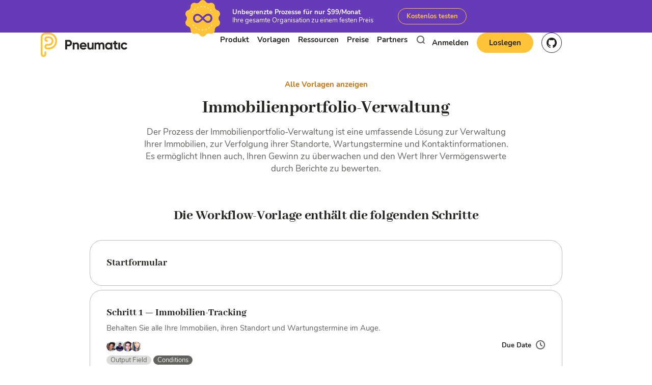

--- FILE ---
content_type: text/html; charset=UTF-8
request_url: https://www.pneumatic.app/de/workflow-vorlagen/immobilienportfolio-verwaltung/
body_size: 26401
content:
<!DOCTYPE html>
<html lang="de-DE">
  <head>
    
<script async src="https://pagead2.googlesyndication.com/pagead/js/adsbygoogle.js?client=ca-pub-8749343812354156" crossorigin="anonymous"></script>
<script async src="https://pagead2.googlesyndication.com/pagead/js/adsbygoogle.js?client=ca-pub-4690640893740075" crossorigin="anonymous"></script>
    <link rel="preload" href="/fonts/nunito-v12-latin-regular.woff2" as="font" type="font/woff2" crossorigin>
<link rel="preload" href="/fonts/Nunito-Italic.woff2" as="font" type="font/woff2" crossorigin>
<link rel="preload" href="/fonts/nunito-v16-latin-700.woff2" as="font" type="font/woff2" crossorigin>
<link rel="preload" href="/fonts/nunito-v12-latin-900.woff2" as="font" type="font/woff2" crossorigin>
<link rel="preload" href="/fonts/abhaya-libre-v5-latin-800.woff2" as="font" type="font/woff2" crossorigin>
    
    <title>Immobilienportfolio-Verwaltung | Pneumatic</title>
    <meta name="description" content="Der Prozess der Immobilienportfolio-Verwaltung ist eine umfassende Lösung zur Verwaltung Ihrer Immobilien, zur Verfolgung ihrer Standorte, Wartungstermine und Kontaktinformationen. Es ermöglicht Ihnen auch, Ihren Gewinn zu überwachen und den Wert Ihrer Vermögenswerte durch Berichte zu bewerten." />
    <meta name="keywords" content="Workflow, Prozess, Workflow-Management, Workflow-Automatisierung, unbegrenzte Workflow-Software, Projektmanagement" />

    

    
        <link rel="canonical" href="https://www.pneumatic.app/de/workflow-vorlagen/immobilienportfolio-verwaltung/">
    

    <meta charset="utf-8">
    <meta name="viewport" content="width=device-width, initial-scale=1, shrink-to-fit=no">
    <meta http-equiv="x-ua-compatible" content="ie=edge">

    <meta property="og:locale" content="en_US" />
    <meta property="og:title" content="Immobilienportfolio-Verwaltung" />
    <meta property="og:description" content="Der Prozess der Immobilienportfolio-Verwaltung ist eine umfassende Lösung zur Verwaltung Ihrer Immobilien, zur Verfolgung ihrer Standorte, Wartungstermine und Kontaktinformationen. Es ermöglicht Ihnen auch, Ihren Gewinn zu überwachen und den Wert Ihrer Vermögenswerte durch Berichte zu bewerten." />
    <meta property="og:type" content="website" />
    <meta property="og:url" content="https://www.pneumatic.app/de/workflow-vorlagen/immobilienportfolio-verwaltung/" />
    <meta property="og:image" content="https://www.pneumatic.app/images/im5vovpgbazarfqhjhgofykz9qxwxm_og-3.png" />
    <meta property="og:site_name" content="Pneumatic" />

    <meta name="twitter:card" content="summary_large_image">
    <meta name="twitter:site" content="@pneumaticapp">
    <meta name="twitter:title" content="Immobilienportfolio-Verwaltung">
    <meta name="twitter:description" content="Der Prozess der Immobilienportfolio-Verwaltung ist eine umfassende Lösung zur Verwaltung Ihrer Immobilien, zur Verfolgung ihrer Standorte, Wartungstermine und Kontaktinformationen. Es ermöglicht Ihnen auch, Ihren Gewinn zu überwachen und den Wert Ihrer Vermögenswerte durch Berichte zu bewerten.">
    <meta name="twitter:image" content="https://www.pneumatic.app/images/im5vovpgbazarfqhjhgofykz9qxwxm_og-3.png">
    <meta name="twitter:url" content="https://www.pneumatic.app/de/workflow-vorlagen/immobilienportfolio-verwaltung/">
    
    <link rel="stylesheet" type="text/css" href="/css/style.min.88f2d5e56d7d8b9335030b73e456a9aa79a90055191385e622c94318dab24253.css" integrity="sha256-iPLV5W19i5M1Awtz5FapqnmpAFUZE4XmIslDGNqyQlM=">

<link rel="icon" type="image/png" href="/images/favicon.png" />
    
  </head>
  <body>
    <div id="preloader"><div id="status"></div></div>
    


  
  <div class="top-banner line is-center-x is-center-y is-purple">
    <div class="bg" style="background-image: url();"></div>
    <div class="top-banner__image">
      <figure>
        


  <svg width="68" height="72" viewBox="0 0 68 72" fill="none" xmlns="http://www.w3.org/2000/svg">
  <path
    d="M28.0728 3.12596C30.9632 -1.04199 37.0368 -1.04199 39.9272 3.12596C41.7819 5.80049 45.1456 6.91279 48.1907 5.85859C52.9362 4.21573 57.8499 7.84907 57.7811 12.9501C57.737 16.2234 59.8158 19.1354 62.8883 20.1042C67.6763 21.614 69.5531 27.4928 66.5515 31.5785C64.6253 34.2002 64.6253 37.7998 66.5515 40.4215C69.5531 44.5072 67.6763 50.386 62.8883 51.8958C59.8158 52.8646 57.737 55.7766 57.7811 59.0499C57.8499 64.1509 52.9362 67.7843 48.1907 66.1414C45.1456 65.0872 41.7819 66.1995 39.9272 68.874C37.0368 73.042 30.9632 73.042 28.0728 68.874C26.2181 66.1995 22.8544 65.0872 19.8093 66.1414C15.0638 67.7843 10.1501 64.1509 10.2189 59.0499C10.263 55.7766 8.18416 52.8646 5.11175 51.8958C0.323732 50.386 -1.55312 44.5072 1.44853 40.4215C3.37466 37.7998 3.37466 34.2003 1.44853 31.5785C-1.55312 27.4928 0.323731 21.614 5.11175 20.1042C8.18416 19.1354 10.263 16.2234 10.2189 12.9501C10.1501 7.84907 15.0638 4.21573 19.8093 5.85859C22.8544 6.91279 26.2181 5.80049 28.0728 3.12596Z"
    fill="#FEC336" />
  <ellipse cx="33.5" cy="36" rx="22.5" ry="23" stroke="white" stroke-width="1.14286" stroke-linecap="round"
    stroke-linejoin="round" stroke-dasharray="2.29 4.57" />
  <rect x="3" y="25" width="62" height="22" fill="#FEC336" />
  <path
    d="M15.0024 36.237C14.85 29.3968 21.966 24.5924 28.2117 28.3468C30.2693 29.5837 32.016 31.4156 33.8941 33.4163C33.9794 33.5073 34.0189 33.4979 34.0988 33.4134C37.0364 30.307 41.2898 25.5704 47.2476 27.4133C49.7549 28.1888 51.4972 29.8952 52.3898 32.4665C55.3772 41.0722 46.8078 48.197 39.4593 43.4739C37.6059 42.2827 36.0053 40.639 34.1134 38.6178C34.0124 38.5099 33.9668 38.5252 33.8745 38.6228C31.725 40.8966 29.4112 43.3681 26.5534 44.4027C20.7378 46.5082 15.1628 42.8729 15.0024 36.237ZM18.6415 36.1044C18.8269 40.0557 21.7244 41.8977 24.8115 41.1972C27.4795 40.5919 29.7176 38.1305 31.6239 36.0749C31.6881 36.0057 31.6521 35.9776 31.608 35.9344C29.9523 34.3132 28.3354 32.3329 26.2976 31.3138C22.3481 29.3387 18.6282 32.2353 18.6415 36.1044ZM49.3506 35.9374C49.2332 32.1188 46.3613 30.0379 43.0519 30.8522C40.4481 31.4928 38.223 33.9426 36.3744 35.935C36.3103 36.0042 36.3349 36.0364 36.3875 36.0879C38.6988 38.3505 41.4263 41.923 45.1114 41.2719C47.5661 40.8382 49.3561 38.5954 49.3506 35.9374Z"
    fill="#673AB7" />
</svg>


      </figure>
    </div>
    <div class="top-banner__text">
      <p>Unbegrenzte Prozesse für nur $99/Monat</p>
      <p>Ihre gesamte Organisation zu einem festen Preis</p>
    </div>

    

      <a target="_blank" class="btn is-outline is-orange-light is-small" href="https://my.pneumatic.app/auth/signup/">Kostenlos testen</a>

    

  </div>


    



<header class="menu is-show">
  <div class="menu__search is-hide-item">
    <form class="search-menu" method="get" action="/de/search">
      <button class="search-menu__icon">
        <svg
          xmlns="http://www.w3.org/2000/svg"
          width="20"
          height="20"
          viewBox="0 0 20 20"
          fill="none"
        >
          <path
            fill-rule="evenodd"
            clip-rule="evenodd"
            d="M9.5 17C13.6421 17 17 13.6421 17 9.5C17 5.35786 13.6421 2 9.5 2C5.35786 2 2 5.35786 2 9.5C2 13.6421 5.35786 17 9.5 17ZM9.5 15C12.5376 15 15 12.5376 15 9.5C15 6.46243 12.5376 4 9.5 4C6.46243 4 4 6.46243 4 9.5C4 12.5376 6.46243 15 9.5 15Z"
            fill="#62625F"
          />
          <path
            d="M13.4153 13.4152C13.7906 13.0398 14.3992 13.0398 14.7745 13.4152L17.7182 16.3589C18.0935 16.7343 18.0935 17.3428 17.7182 17.7181C17.3428 18.0935 16.7343 18.0935 16.3589 17.7181L13.4153 14.7744C13.04 14.3991 13.04 13.7905 13.4153 13.4152Z"
            fill="#62625F"
          />
        </svg>
      </button>
      <input name="s" type="text" placeholder="Suche auf Pneumatic" autocomplete="off" />
      <input name="page" type="hidden" value="1" />
      <div class="search-menu__clear">
        <svg
          width="20"
          height="20"
          viewBox="0 0 20 20"
          fill="none"
          xmlns="http://www.w3.org/2000/svg"
        >
          <path
            d="M5.27934 6.6281C4.90689 6.25565 4.90689 5.65179 5.27934 5.27934C5.65179 4.90689 6.25565 4.90689 6.6281 5.27934L14.7207 13.3719C15.0931 13.7444 15.0931 14.3482 14.7207 14.7207C14.3482 15.0931 13.7444 15.0931 13.3719 14.7207L5.27934 6.6281Z"
            fill="#DCDCDB"
          />
          <path
            d="M14.7207 6.6281C15.0931 6.25565 15.0931 5.65179 14.7207 5.27934C14.3482 4.90689 13.7444 4.90689 13.3719 5.27934L5.27934 13.3719C4.90689 13.7444 4.90689 14.3482 5.27934 14.7207C5.65179 15.0931 6.25565 15.0931 6.6281 14.7207L14.7207 6.6281Z"
            fill="#DCDCDB"
          />
        </svg>
      </div>
    </form>
  </div>
  <div class="container">
    <div class="menu__inner">
      <div class="menu__logo">
        <a href="/de/">
          <img
            src="/images/logos/pneumatic.svg"
            alt="Logo pneumatic header"
            width="170"
            height="48"
          />
        </a>
        <span class="menu-mobile-icon">
          <span></span>
          <span></span>
          <span></span>
        </span>
      </div>
      <nav class="menu__nav is-main"><ul class="nav-menu">

   
    
      <li class="nav-menu__item is-submenu">
        <a >
          Produkt
        </a>
        <div class='submenu'>
  <div class="container">
    <div class="submenu__wraper line">

      <div class="col is-5 is-12-md">
        <div class="submenu__content">
          
            <h2 class="submenu__title title is-5">Produktübersicht</h2>
          
          
            <p class="submenu__caption">Entwickeln, verfeinern und entwickeln Sie Ihre Geschäftsprozesse in Blitzgeschwindigkeit weiter, um Ihr Unternehmen zu einem laufenden Betrieb zu machen.</p>
          
          
        </div>
      </div>

      <div class="col is-6 is-12-md">
        <ul class="submenu__list">
          
            
              <li>
                <a href="/de/%C3%BCbersicht/">
                  
                  <span >Übersicht</span>
                    <p class="text is-small">Optimieren Sie Ihr Geschäft mit Arbeitsabläufen und Integrationen</p>
                    
                  </a>
              </li>
            
          
            
              <li>
                <a href="/de/funktionen/">
                  
                  <span >Funktionen</span>
                    <p class="text is-small">Einfaches BPM für maximale Agilität und Effizienz</p>
                    
                  </a>
              </li>
            
          
            
              <li>
                <a href="/de/vorteile/">
                  
                  <span >Vorteile</span>
                    <p class="text is-small">Jeder weiß jederzeit, was zu tun ist, nichts geht verloren</p>
                    
                  </a>
              </li>
            
          
            
              <li>
                <a href="/de/artikel/trello-vs-pneumatic-zwei-ans%C3%A4tze-zur-betriebsf%C3%BChrung-und-zusammenarbeit/">
                   
                    


  <img class="" src="/images/Teaser3.png" width="" height="" alt="Trello vs Pneumatic" loading="lazy">


                  
                  <span  style="color: #262522" >Trello vs Pneumatic</span>
                    <p class="text is-small">Zwei Ansichten zum Operationsmanagement und zur Zusammenarbeit</p>
                    
                  </a>
              </li>
            
          
            
              <li>
                <a href="/de/artikel/monday-vs-pneumatic-alles-auf-einmal-vs-eins-nach-dem-anderen">
                   
                    


  <img class="" src="/images/Teaser2.png" width="" height="" alt="Monday vs Pneumatic" loading="lazy">


                  
                  <span  style="color: #262522" >Monday vs Pneumatic</span>
                    <p class="text is-small">Warum Sie sich für die Pneumatik-Unlimited-Pläne anmelden sollten</p>
                    
                  </a>
              </li>
            
          
        </ul>
      </div>

    </div>
  </div>
</div> 
      </li>
    
      <li class="nav-menu__item is-submenu">
        <a >
          Vorlagen
        </a>
        <div class='submenu'>
  <div class="container">
    <div class="submenu__wraper line">

      <div class="col is-5 is-12-md">
        <div class="submenu__content">
          
            <h2 class="submenu__title title is-5">Kostenlose Workflow-Vorlagen</h2>
          
          
            <p class="submenu__caption">Verwenden Sie unsere kostenlosen Workflow-Vorlagen so wie sie sind oder als Ausgangspunkt für Ihre eigenen Arbeitsabläufe: Heute einsetzen, später bearbeiten</p>
          
          
            <a class="link-icon" href="/de/workflow-vorlagen/">
              <svg width="20" height="20" viewBox="0 0 20 20" fill="none" xmlns="http://www.w3.org/2000/svg">
                <path fill-rule="evenodd" clip-rule="evenodd" d="M15 11C16.6569 11 18 12.3431 18 14V15C18 16.6569 16.6569 18 15 18H14C12.3431 18 11 16.6569 11 15V14C11 12.3431 12.3431 11 14 11H15ZM6 11C7.65685 11 9 12.3431 9 14V15C9 16.6569 7.65685 18 6 18H5C3.34315 18 2 16.6569 2 15V14C2 12.3431 3.34315 11 5 11H6ZM15 13H14C13.4477 13 13 13.4477 13 14V15C13 15.5523 13.4477 16 14 16H15C15.5523 16 16 15.5523 16 15V14C16 13.4477 15.5523 13 15 13ZM6 13H5C4.44772 13 4 13.4477 4 14V15C4 15.5523 4.44772 16 5 16H6C6.55228 16 7 15.5523 7 15V14C7 13.4477 6.55228 13 6 13ZM6 2C7.65685 2 9 3.34315 9 5V6C9 7.65685 7.65685 9 6 9H5C3.34315 9 2 7.65685 2 6V5C2 3.34315 3.34315 2 5 2H6ZM15 2C16.6569 2 18 3.34315 18 5V6C18 7.65685 16.6569 9 15 9H14C12.3431 9 11 7.65685 11 6V5C11 3.34315 12.3431 2 14 2H15ZM6 4H5C4.44772 4 4 4.44772 4 5V6C4 6.55228 4.44772 7 5 7H6C6.55228 7 7 6.55228 7 6V5C7 4.44772 6.55228 4 6 4ZM15 4H14C13.4477 4 13 4.44772 13 5V6C13 6.55228 13.4477 7 14 7H15C15.5523 7 16 6.55228 16 6V5C16 4.44772 15.5523 4 15 4Z" fill="#C6720F"/>
              </svg>
              Alle Vorlagen
            </a>
          
        </div>
      </div>

      <div class="col is-6 is-12-md">
        <ul class="submenu__list">
          
            
              <li>
                <a href="/de/vorlagen-kategorien/personalwesen/">
                  
                  <span  style="color: #2196F3" >Personalwesen</span>
                    <p class="text is-small">Alles, was Sie benötigen, um Ihre Mitarbeiter effektiv zu verwalten</p>
                    
                  </a>
              </li>
            
          
            
              <li>
                <a href="/de/vorlagen-kategorien/verkauf/">
                  
                  <span  style="color: #FA811A" >Verkauf</span>
                    <p class="text is-small">Optimieren Sie Ihren Verkauf, um die Konversion und den Gewinn zu maximieren</p>
                    
                  </a>
              </li>
            
          
            
              <li>
                <a href="/de/vorlagen-kategorien/marketing/">
                  
                  <span  style="color: #673AB7" >Marketing</span>
                    <p class="text is-small">Erstellen Sie Kundenprofile und bieten Sie genau das, was sie benötigen</p>
                    
                  </a>
              </li>
            
          
            
              <li>
                <a href="/de/vorlagen-kategorien/finanzen/">
                  
                  <span  style="color: #4CAF50" >Finanzen</span>
                    <p class="text is-small">Behalten Sie Ihre Einnahmen, Ausgaben und den Cashflow im Blick</p>
                    
                  </a>
              </li>
            
          
            
              <li>
                <a href="/de/vorlagen-kategorien/beschaffung/">
                  
                  <span  style="color: #6C48FE" >Beschaffung</span>
                    <p class="text is-small">Finden Sie die besten Auftragnehmer zur Beschaffung von Produkten und Dienstleistungen</p>
                    
                  </a>
              </li>
            
          
            
              <li>
                <a href="/de/vorlagen-kategorien/entwicklung/">
                  
                  <span  style="color: #F44336" >Entwicklung</span>
                    <p class="text is-small">Effektives Management von Produktentwicklung und -lieferung zur Kundenzufriedenheit</p>
                    
                  </a>
              </li>
            
          
            
              <li>
                <a href="/de/vorlagen-kategorien/admin-und-ops/">
                  
                  <span  style="color: #C8982A" >Admin und Ops</span>
                    <p class="text is-small">Optimieren Sie Ihre Back-Office-Abläufe, um Ihr Geschäft reibungslos zu führen</p>
                    
                  </a>
              </li>
            
          
            
              <li>
                <a href="/de/vorlagen-kategorien/kundenservice-und-support/">
                  
                  <span  style="color: #2CADCE" >Kundenservice und Support</span>
                    <p class="text is-small">Effektives Management von Kundeninteraktionen für eine bessere Markentreue</p>
                    
                  </a>
              </li>
            
          
            
              <li>
                <a href="/de/vorlagen-kategorien/immobilien/">
                  
                  <span  style="color: #C94EFE" >Immobilien</span>
                    <p class="text is-small">Effektives Management des Erwerbs, der Verwaltung und des Verkaufs von Immobilien</p>
                    
                  </a>
              </li>
            
          
            
              <li>
                <a href="/de/vorlagen-kategorien/it-betrieb/">
                  
                  <span  style="color: #FE3772" >IT-Betrieb</span>
                    <p class="text is-small">Optimieren Sie IT-Lebenszyklus und Wartungsprozesse</p>
                    
                  </a>
              </li>
            
          
            
              <li>
                <a href="/de/vorlagen-kategorien/gesundheitswesen/">
                  
                  <span  style="color: #1A7A5D" >Gesundheitswesen</span>
                    <p class="text is-small">Effektives Management der Bereitstellung von Gesundheitsdienstleistungen für externe und interne Kunden</p>
                    
                  </a>
              </li>
            
          
        </ul>
      </div>

    </div>
  </div>
</div> 
      </li>
    
      <li class="nav-menu__item is-submenu">
        <a >
          Ressourcen
        </a>
        <div class='submenu'>
  <div class="container">
    <div class="submenu__wraper line">

      <div class="col is-5 is-12-md">
        <div class="submenu__content">
          
            <h2 class="submenu__title title is-5">Hilfe-Ressourcen</h2>
          
          
            <p class="submenu__caption">Erfahren Sie in unseren Anleitungen, Tutorials und Demonstrationen, wie Sie das Beste aus Pneumatic herausholen können</p>
          
          
        </div>
      </div>

      <div class="col is-6 is-12-md">
        <ul class="submenu__list">
          
            
              <li>
                <a href="/de/blog/">
                  
                  <span >Blog</span>
                    <p class="text is-small">Bleiben Sie auf dem Laufenden über die neuesten Nachrichten zu Arbeitsabläufen und Pneumatic</p>
                    
                  </a>
              </li>
            
          
            
              <li>
                <a href="/de/artikel/">
                  
                  <span >Artikel</span>
                    <p class="text is-small">Lesen Sie über häufige Anwendungsfälle und Produktivitätstricks</p>
                    
                  </a>
              </li>
            
          
            
              <li>
                <a href="/de/videos/">
                  
                  <span >Videos</span>
                    <p class="text is-small">Sehen Sie sich unsere Video-Tutorials an, um schnell zu starten</p>
                    
                  </a>
              </li>
            
          
            
              <li>
                <a href="https://support.pneumatic.app/">
                  
                  <span >Hilfezentrum</span>
                    <p class="text is-small">Erfahren Sie, wie Sie Pneumatic nach Ihrem Willen gestalten und die Produktivität steigern können</p>
                    
                  </a>
              </li>
            
          
            
              <li>
                <a href="https://api-docs.pneumatic.app/">
                  
                  <span >API-Dokumentation</span>
                    <p class="text is-small">Erfahren Sie, wie Sie Pneumatic programmgesteuert steuern können</p>
                    
                  </a>
              </li>
            
          
        </ul>
      </div>

    </div>
  </div>
</div> 
      </li>
    
      <li class="nav-menu__item ">
        <a  href="/de/preise/" >
          Preise
        </a>
        
      </li>
    
      <li class="nav-menu__item ">
        <a  href="/de/partners/" >
          Partners
        </a>
        
      </li>
    
  

  <li class="nav-menu__item is-search">
    <form class="search-menu is-mobile" method="get" action="/de/search">
      <button class="search-menu__icon">
        <svg
  width="20"
  height="20"
  viewBox="0 0 20 20"
  fill="none"
>
  <path
    fill-rule="evenodd"
    clip-rule="evenodd"
    d="M9.5 17C13.6421 17 17 13.6421 17 9.5C17 5.35786 13.6421 2 9.5 2C5.35786 2 2 5.35786 2 9.5C2 13.6421 5.35786 17 9.5 17ZM9.5 15C12.5376 15 15 12.5376 15 9.5C15 6.46243 12.5376 4 9.5 4C6.46243 4 4 6.46243 4 9.5C4 12.5376 6.46243 15 9.5 15Z"
    fill="#62625F"
  />
  <path
    d="M13.4153 13.4152C13.7906 13.0398 14.3992 13.0398 14.7745 13.4152L17.7182 16.3589C18.0935 16.7343 18.0935 17.3428 17.7182 17.7181C17.3428 18.0935 16.7343 18.0935 16.3589 17.7181L13.4153 14.7744C13.04 14.3991 13.04 13.7905 13.4153 13.4152Z"
    fill="#62625F"
  />
</svg>
      </button>
      <input name="s" type="text" placeholder="Search on Pneumatic"  />
      <input name="page" type="hidden" value="1" />
    </form>
  </li>
</ul></nav>
      <div class="menu__nav"><ul class="nav-menu">
  <li class="nav-menu__item">
    <a href="https://my.pneumatic.app/auth/signin/">
      Anmelden
    </a>
  </li>
  <li class="nav-menu__item">
    <a href="https://my.pneumatic.app/auth/signup/" class="btn is-fill is-orange">
      Loslegen
    </a>
  </li>
  <li class="nav-menu__item is-github">
    <a href="" target="_blank" class="icon github">
      <svg width="40" height="40" viewBox="0 0 40 40" fill="none" xmlns="http://www.w3.org/2000/svg">
<circle cx="20" cy="20" r="19.5" stroke="#262522"/>
<path fill-rule="evenodd" clip-rule="evenodd" d="M20.0083 10C14.474 10 10 14.5833 10 20.2535C10 24.786 12.8666 28.6226 16.8434 29.9805C17.3406 30.0826 17.5227 29.7599 17.5227 29.4885C17.5227 29.2508 17.5063 28.436 17.5063 27.587C14.7222 28.1983 14.1425 26.3647 14.1425 26.3647C13.6951 25.1764 13.0321 24.871 13.0321 24.871C12.1209 24.2429 13.0985 24.2429 13.0985 24.2429C14.1093 24.3108 14.6397 25.2954 14.6397 25.2954C15.5343 26.857 16.9759 26.4158 17.5559 26.1441C17.6386 25.482 17.9039 25.0237 18.1856 24.7691C15.9651 24.5314 13.6289 23.6487 13.6289 19.7102C13.6289 18.5898 14.0263 17.6731 14.6561 16.9602C14.5567 16.7056 14.2087 15.6529 14.7556 14.2439C14.7556 14.2439 15.6007 13.9723 17.5061 15.2964C18.3219 15.072 19.1632 14.9578 20.0083 14.9569C20.8533 14.9569 21.7148 15.0758 22.5102 15.2964C24.4159 13.9723 25.2609 14.2439 25.2609 14.2439C25.8079 15.6529 25.4596 16.7056 25.3603 16.9602C26.0066 17.6731 26.3876 18.5898 26.3876 19.7102C26.3876 23.6487 24.0514 24.5143 21.8143 24.7691C22.179 25.0916 22.4936 25.7026 22.4936 26.6703C22.4936 28.0453 22.4773 29.1489 22.4773 29.4883C22.4773 29.7599 22.6596 30.0826 23.1566 29.9808C27.1333 28.6224 30 24.786 30 20.2535C30.0163 14.5833 25.526 10 20.0083 10Z" fill="#262522"/>
</svg>

      <p>GitHub</p>
    </a>
  </li>
</ul></div>
    </div>
  </div>
</header>

    
  
  
  

  

   
    
  

  
      
      
  

  <main class="single">
    <div class="container">
      


    


<header class="header-workflow-template">
  <a class="text is-bold" href="/de/workflow-vorlagen ">Alle Vorlagen anzeigen</a>
  <h1 class="title is-2">Immobilienportfolio-Verwaltung</h1>
  <p>Der Prozess der Immobilienportfolio-Verwaltung ist eine umfassende Lösung zur Verwaltung Ihrer Immobilien, zur Verfolgung ihrer Standorte, Wartungstermine und Kontaktinformationen. Es ermöglicht Ihnen auch, Ihren Gewinn zu überwachen und den Wert Ihrer Vermögenswerte durch Berichte zu bewerten.</p>
</header>

      <div class="single__wraper">
        <div class="wysiwyg">
          <h2 id="die-workflow-vorlage-enthält-die-folgenden-schritte">Die Workflow-Vorlage enthält die folgenden Schritte</h2>




  



  


<article class="steps-template isnt-wysiwyg">
  <h3 class="steps-template__title">Startformular</h3>
  

  

  <div class="steps-template__cta">
    <a href="https://my.pneumatic.app/auth/signup/" class="btn is-fill is-orange">Melden Sie sich an, um diesen Schritt zu bearbeiten</a>
  </div>
</article>





  



  


<article class="steps-template isnt-wysiwyg">
  <h3 class="steps-template__title">Schritt 1 — Immobilien-Tracking</h3>
  
    <p class="steps-template__description">Behalten Sie alle Ihre Immobilien, ihren Standort und Wartungstermine im Auge.</p>
  

  
    <div class="steps-template__setting">
      <div class="steps-template__performers">
        
        

          <span></span>

          

        

          <span></span>

          

        

          <span></span>

          

        

          <span></span>

          

        
      </div>

      
      <div>
        <p class="steps-template__due">Due Date</p>
      </div>
      
    </div>

    
      <div class="steps-template__fields">
        
        <span>Output Field</span>
         
        <span class="is-active">Conditions</span>
        
      </div>
    
  

  <div class="steps-template__cta">
    <a href="https://my.pneumatic.app/auth/signup/" class="btn is-fill is-orange">Melden Sie sich an, um diesen Schritt zu bearbeiten</a>
  </div>
</article>





  



  


<article class="steps-template isnt-wysiwyg">
  <h3 class="steps-template__title">Schritt 2 — Verwaltung von Kontaktinformationen</h3>
  
    <p class="steps-template__description">Verwalten Sie die Kontaktinformationen, die mit jeder Immobilie verbunden sind.</p>
  

  
    <div class="steps-template__setting">
      <div class="steps-template__performers">
        
        

          <span></span>

          

        
      </div>

      
    </div>

    
      <div class="steps-template__fields">
        
        <span>Output Field</span>
         
      </div>
    
  

  <div class="steps-template__cta">
    <a href="https://my.pneumatic.app/auth/signup/" class="btn is-fill is-orange">Melden Sie sich an, um diesen Schritt zu bearbeiten</a>
  </div>
</article>





  



  


<article class="steps-template isnt-wysiwyg">
  <h3 class="steps-template__title">Schritt 3 — Vermögensbewertung</h3>
  
    <p class="steps-template__description">Verwenden Sie Berichte, um den Wert Ihrer Immobilienvermögen zu überprüfen.</p>
  

  
    <div class="steps-template__setting">
      <div class="steps-template__performers">
        
        

          <span></span>

          

        
      </div>

      
      <div>
        <p class="steps-template__due">Due Date</p>
      </div>
      
    </div>

    
      <div class="steps-template__fields">
        
        <span>Output Field</span>
         
        <span class="is-active">Conditions</span>
        
      </div>
    
  

  <div class="steps-template__cta">
    <a href="https://my.pneumatic.app/auth/signup/" class="btn is-fill is-orange">Melden Sie sich an, um diesen Schritt zu bearbeiten</a>
  </div>
</article>





  



  


<article class="steps-template isnt-wysiwyg">
  <h3 class="steps-template__title">Schritt 4 — Gewinnüberwachung</h3>
  
    <p class="steps-template__description">Überwachen Sie Ihren Gewinn, indem Sie Ihre Einnahmen und Ausgaben vergleichen.</p>
  

  
    <div class="steps-template__setting">
      <div class="steps-template__performers">
        
        

          <span></span>

          

        

          <span></span>

          

        

          <span></span>

          

        

          <span></span>

          

        

          <span></span>

          
            <p>+3</p>
            
      </div>

      
    </div>

    
      <div class="steps-template__fields">
         
        <span class="is-active">Conditions</span>
        
      </div>
    
  

  <div class="steps-template__cta">
    <a href="https://my.pneumatic.app/auth/signup/" class="btn is-fill is-orange">Melden Sie sich an, um diesen Schritt zu bearbeiten</a>
  </div>
</article>





  



  


<article class="steps-template isnt-wysiwyg">
  <h3 class="steps-template__title">Schritt 5 — Risikomanagement</h3>
  
    <p class="steps-template__description">Identifizieren Sie potenzielle Risiken und gehen Sie diese an, um Ihre Investition zu schützen.</p>
  

  
    <div class="steps-template__setting">
      <div class="steps-template__performers">
        
        

          <span></span>

          

        

          <span></span>

          

        
      </div>

      
    </div>

    
      <div class="steps-template__fields">
        
        <span>Output Field</span>
         
      </div>
    
  

  <div class="steps-template__cta">
    <a href="https://my.pneumatic.app/auth/signup/" class="btn is-fill is-orange">Melden Sie sich an, um diesen Schritt zu bearbeiten</a>
  </div>
</article>





  



  


<article class="steps-template isnt-wysiwyg">
  <h3 class="steps-template__title">Integrationen</h3>
  

  

  <div class="steps-template__cta">
    <a href="https://my.pneumatic.app/auth/signup/" class="btn is-fill is-orange">Melden Sie sich an, um diesen Schritt zu bearbeiten</a>
  </div>
</article>

<p>Diese Workflow-Vorlage kann so wie sie ist verwendet oder bearbeitet, erweitert und ergänzt werden. Sie können Schritte löschen, die Sie nicht benötigen, oder Schritte hinzufügen, die speziell auf die Abläufe Ihres Unternehmens zugeschnitten sind.</p>
<div class="use-template">
  <h3 class="use-template__title">Optimieren Sie Ihren Geschäftsprozess, indem Sie unsere Bibliotheksvorlage für Arbeitsabläufe einsetzen<br> und dann an Ihre Bedürfnisse anpassen</h3>

  <div class="use-template__cta">
    <a class="btn is-fill is-orange" href="https://my.pneumatic.app/auth/signup/?is_trial=true">Vorlage verwenden</a>
    <a class="btn is-fill is-dark" href="https://calendly.com/pneumatic/pneumatic-intro">Eine Demo buchen</a>
  </div>
</div>
<h2 id="der-zweck-der-immobilienportfolio-verwaltung">Der Zweck der Immobilienportfolio-Verwaltung</h2>
<p>Der Prozess der Immobilienportfolio-Verwaltung, unterstützt durch die Pneumatic-Vorlage, ist ein unverzichtbares Werkzeug für jedes Immobilienunternehmen oder jede Einzelperson mit mehreren Immobilien. Es hilft Ihnen nicht nur, alle Ihre Immobilien im Auge zu behalten, sondern bietet auch eine detaillierte Übersicht über ihren Standort, Wartungstermine und Kontaktinformationen. Dieser Prozess ist darauf ausgelegt, Ihre Aufgaben im Bereich der Immobilienverwaltung zu optimieren und Ihnen so Zeit und Mühe zu ersparen.</p>
<p>Einer der Schlüsselvorteile dieses Prozesses ist seine Berichtsfunktion. Diese ermöglicht es Ihnen, den Wert Ihrer Vermögenswerte zu jedem beliebigen Zeitpunkt zu überprüfen, was für fundierte Investitionsentscheidungen unerlässlich ist. Die von diesem Prozess erstellten Berichte geben Ihnen ein klares Bild von der Leistung Ihres Immobilienportfolios und helfen Ihnen, profitable Immobilien und solche, die nicht die erwarteten Renditen bringen, zu identifizieren.</p>
<p>Darüber hinaus ermöglicht Ihnen dieser Prozess auch, Ihren Gewinn zu überwachen. Indem Sie Ihre Einnahmen und Ausgaben vergleichen, können Sie Ihre Rentabilität genau abschätzen und gegebenenfalls Anpassungen an Ihrer Geschäftsstrategie vornehmen. Dies kann langfristig zu erhöhten Einnahmen und Wachstum führen.</p>
<p>Darüber hinaus ist der Prozess der Immobilienportfolio-Verwaltung ein wertvolles Werkzeug für das Risikomanagement. Indem Sie alle Ihre Immobilieninformationen an einem Ort haben, können Sie potenzielle Risiken leicht identifizieren und angehen, bevor sie zu großen Problemen werden. Dies kann Sie vor kostspieligen Reparaturen und rechtlichen Problemen bewahren und so Ihre Investition schützen.</p>
<p>Abschließend ist der Prozess der Immobilienportfolio-Verwaltung eine umfassende Lösung, die Ihre Effizienz bei der Immobilienverwaltung, Rentabilität und Risikomanagement erheblich verbessern kann. Es ist ein Muss für jeden ernsthaften Immobilieninvestor oder -unternehmer.</p>
<div class="use-template">
  <h3 class="use-template__title">Optimieren Sie Ihren Geschäftsprozess, indem Sie unsere Bibliotheksvorlage für Arbeitsabläufe einsetzen<br> und dann an Ihre Bedürfnisse anpassen</h3>

  <div class="use-template__cta">
    <a class="btn is-fill is-orange" href="https://my.pneumatic.app/auth/signup/?is_trial=true">Vorlage verwenden</a>
    <a class="btn is-fill is-dark" href="https://calendly.com/pneumatic/pneumatic-intro">Eine Demo buchen</a>
  </div>
</div>

          <h2 id="lassen-sie-pneumatic-eine-einzigartige-vorlage-für-sie-erstellen">Lassen Sie Pneumatic eine einzigartige Vorlage für Sie erstellen</h2>
<p>Pneumatic revolutioniert das Workflow-Management, indem es KI nutzt, um benutzerdefinierte Workflow-Vorlagen auf der Grundlage von Benutzerhinweisen zu erstellen. So funktioniert es: Sie geben eine kurze Beschreibung des benötigten Geschäftsprozesses. Pneumatics KI-Algorithmen analysieren den Hinweis, um die Anforderungen, und spezifische Aufgaben zu verstehen. Innerhalb von Minuten wird eine maßgeschneiderte Workflow-Vorlage erstellt, die perfekt auf Ihre spezifischen Bedürfnisse und Anforderungen abgestimmt ist.</p>
<p>Mit Pneumatics KI-basiertem Workflow-Vorlagengenerator können Sie sich auf die vollständige Geschäftsprozessentdeckung konzentrieren: Beschreiben Sie einfach, was in Ihrem Unternehmen vor sich geht und Pneumatic wird es für Sie als Workflow-Vorlage formalisieren.</p>

        </div>
        <div class="use-template-ai">
  <h3 class='use-template-ai__title'>Nutzen Sie unseren Workflow-Vorlagengenerator, um eine benutzerdefinierte Vorlage <br>für diesen Geschäftsprozess auf der Grundlage Ihres Hinweises zu erstellen</h3>
  <div class="ai">
    <div class="line">
      <input type="text" placeholder="Immobilienportfolio-Verwaltung" value="Immobilienportfolio-Verwaltung">
      <a class="btn is-low is-fill is-orange is-mobile-sm ">
        <svg width="20" height="20" viewBox="0 0 20 20" fill="none" xmlns="http://www.w3.org/2000/svg">
  <path
    d="M6.41652 3.1343L15.5595 9.1338C15.8724 9.31888 16.0474 9.65467 16.0477 10H18C17.9991 8.96418 17.4741 7.95705 16.5355 7.40189L7.39253 1.40239C5.99207 0.574033 4.20132 1.06562 3.39277 2.50038C3.1261 2.97357 2.99958 3.49026 3 4H4.95234C4.95223 3.83014 4.99441 3.65797 5.08327 3.50029C5.35278 3.02204 5.9497 2.85818 6.41652 3.1343Z"
    fill="#262522" />
  <path d="M11.4425 10.7256L12.3712 8.91378L8.50574 6.66347L7.46614 8.37453L11.4425 10.7256Z" fill="#262522" />
  <path
    d="M15.5595 10.8662L6.41652 16.8657C5.9497 17.1418 5.35278 16.978 5.08327 16.4997C4.81375 16.0215 4.97369 15.4099 5.44051 15.1338L12.4204 11.0552L11.2912 9.36396L4.4645 13.4019C3.06405 14.2302 2.58422 16.0649 3.39277 17.4996C4.20132 18.9344 5.99207 19.426 7.39253 18.5976L16.5355 12.5981C17.936 11.7698 18.4158 9.93513 17.6072 8.50037C17.4736 8.26324 17.3131 8.05187 17.132 7.86797L15.7342 9.26581C15.8045 9.33243 15.8663 9.41086 15.9167 9.50029C16.1863 9.97854 16.0263 10.5901 15.5595 10.8662Z"
    fill="#262522" />
  <path
    d="M13 10C13 10.6904 12.4404 11.25 11.75 11.25C11.0596 11.25 10.5 10.6904 10.5 10C10.5 9.30964 11.0596 8.75 11.75 8.75C12.4404 8.75 13 9.30964 13 10Z"
    fill="#262522" />
  <path
    d="M9.00195 7.52689C9.00195 8.07971 8.5538 8.52786 8.00098 8.52786C7.44815 8.52786 7 8.07971 7 7.52689C7 6.97406 7.44815 6.52591 8.00098 6.52591C8.5538 6.52591 9.00195 6.97406 9.00195 7.52689Z"
    fill="#262522" />
  <path d="M3 4C3 2.34315 4.34315 1 6 1V3C5.44772 3 5 3.44772 5 4L5 9.99293H3L3 4Z" fill="#262522" />
  <path
    d="M3 9.5C3 8.94772 3.44772 8.5 4 8.5C4.55228 8.5 5 8.94772 5 9.5V10.5C5 11.0523 4.55228 11.5 4 11.5C3.44772 11.5 3 11.0523 3 10.5V9.5Z"
    fill="#262522" />
</svg>
      </a>
      <a class="btn is-low is-fill is-orange is-desktop-sm ">Erhalten Sie eine kostenlose Vorlage</a>
    </div>
  </div>
  <p class="ai__caption text is-base">Erfahren Sie mehr über <a href='/blog/ai-powered-workflow-template-generation-is-here/'>Kostenloser Workflow-Vorlagengenerator</a></p>
</div>
        

<div class="social-share">

  <div>
    <h2 class="social-share__title">Share with the World</h2>
    <p class="social-share__caption">Immobilienportfolio-Verwaltung</p>
  </div>

  <div class="social-share__items">
    <a class="social-share__item is-fb" href="https://www.facebook.com/sharer/sharer.php?u=https%3a%2f%2fwww.pneumatic.app%2fde%2fworkflow-vorlagen%2fimmobilienportfolio-verwaltung%2f&t=Immobilienportfolio-Verwaltung" target="_blank" rel="nofollow">
      <svg width="24" height="24" viewBox="0 0 24 24" fill="none">
        <path fill-rule="evenodd" clip-rule="evenodd" d="M9.50035 12.5084H6V8.67509H9.50035V6.75C9.50035 3.57436 12.0186 1 15.1251 1H17V4.83333H15.1251C14.0896 4.83333 13.2502 5.69145 13.2502 6.75V8.67509H16.967L16.57 12.5084H13.2502V23H9.50035V12.5084Z" fill="white"/>
      </svg>
    </a>

    <a class="social-share__item is-tw" href="https://twitter.com/intent/tweet/?url=https%3a%2f%2fwww.pneumatic.app%2fde%2fworkflow-vorlagen%2fimmobilienportfolio-verwaltung%2f&text=Immobilienportfolio-Verwaltung" target="_blank" rel="nofollow">
      <svg width="24" height="24" viewBox="0 0 24 24" fill="none">
        <rect width="24" height="24" />
        <path d="M13.9047 10.4696L21.3513 2H19.5873L13.1187 9.35254L7.956 2H2L9.80867 13.1194L2 22H3.764L10.5907 14.2338L16.044 22H22M4.40067 3.30158H7.11067L19.586 20.7624H16.8753" fill="white"/>
      </svg>
    </a>

    <a class="social-share__item is-li" href="https://www.linkedin.com/shareArticle?mini=true&url=https%3a%2f%2fwww.pneumatic.app%2fde%2fworkflow-vorlagen%2fimmobilienportfolio-verwaltung%2f&title=Immobilienportfolio-Verwaltung&summary=%3ch2%20id%3d%22die-workflow-vorlage-enth%c3%a4lt-die-folgenden-schritte%22%3eDie%20Workflow-Vorlage%20enth%c3%a4lt%20die%20folgenden%20Schritte%3c%2fh2%3e%0a%0a%0a%0a%0a%20%20%0a%0a%0a%0a%20%20%0a%0a%0a%3carticle%20class%3d%22steps-template%20isnt-wysiwyg%22%3e%0a%20%20%3ch3%20class%3d%22steps-template__title%22%3eStartformular%3c%2fh3%3e%0a%20%20%0a%0a%20%20%0a%0a%20%20%3cdiv%20class%3d%22steps-template__cta%22%3e%0a%20%20%20%20%3ca%20href%3d%22https%3a%2f%2fmy.pneumatic.app%2fauth%2fsignup%2f%22%20class%3d%22btn%20is-fill%20is-orange%22%3eMelden%20Sie%20sich%20an%2c%20um%20diesen%20Schritt%20zu%20bearbeiten%3c%2fa%3e%0a%20%20%3c%2fdiv%3e%0a%3c%2farticle%3e%0a%0a%0a%0a%0a%0a%20%20%0a%0a%0a%0a%20%20%0a%0a%0a%3carticle%20class%3d%22steps-template%20isnt-wysiwyg%22%3e%0a%20%20%3ch3%20class%3d%22steps-template__title%22%3eSchritt%201%20%e2%80%94%20Immobilien-Tracking%3c%2fh3%3e%0a%20%20%0a%20%20%20%20%3cp%20class%3d%22steps-template__description%22%3eBehalten%20Sie%20alle%20Ihre%20Immobilien%2c%20ihren%20Standort%20und%20Wartungstermine%20im%20Auge.%3c%2fp%3e%0a%20%20%0a%0a%20%20%0a%20%20%20%20%3cdiv%20class%3d%22steps-template__setting%22%3e%0a%20%20%20%20%20%20%3cdiv%20class%3d%22steps-template__performers%22%3e%0a%20%20%20%20%20%20%20%20%0a%20%20%20%20%20%20%20%20%0a%0a%20%20%20%20%20%20%20%20%20%20%3cspan%3e%3c%2fspan%3e%0a%0a%20%20%20%20%20%20%20%20%20%20%0a%0a%20%20%20%20%20%20%20%20%0a%0a%20%20%20%20%20%20%20%20%20%20%3cspan%3e%3c%2fspan%3e%0a%0a%20%20%20%20%20%20%20%20%20%20%0a%0a%20%20%20%20%20%20%20%20%0a%0a%20%20%20%20%20%20%20%20%20%20%3cspan%3e%3c%2fspan%3e%0a%0a%20%20%20%20%20%20%20%20%20%20%0a%0a%20%20%20%20%20%20%20%20%0a%0a%20%20%20%20%20%20%20%20%20%20%3cspan%3e%3c%2fspan%3e%0a%0a%20%20%20%20%20%20%20%20%20%20%0a%0a%20%20%20%20%20%20%20%20%0a%20%20%20%20%20%20%3c%2fdiv%3e%0a%0a%20%20%20%20%20%20%0a%20%20%20%20%20%20%3cdiv%3e%0a%20%20%20%20%20%20%20%20%3cp%20class%3d%22steps-template__due%22%3eDue%20Date%3c%2fp%3e%0a%20%20%20%20%20%20%3c%2fdiv%3e%0a%20%20%20%20%20%20%0a%20%20%20%20%3c%2fdiv%3e%0a%0a%20%20%20%20%0a%20%20%20%20%20%20%3cdiv%20class%3d%22steps-template__fields%22%3e%0a%20%20%20%20%20%20%20%20%0a%20%20%20%20%20%20%20%20%3cspan%3eOutput%20Field%3c%2fspan%3e%0a%20%20%20%20%20%20%20%20%20%0a%20%20%20%20%20%20%20%20%3cspan%20class%3d%22is-active%22%3eConditions%3c%2fspan%3e%0a%20%20%20%20%20%20%20%20%0a%20%20%20%20%20%20%3c%2fdiv%3e%0a%20%20%20%20%0a%20%20%0a%0a%20%20%3cdiv%20class%3d%22steps-template__cta%22%3e%0a%20%20%20%20%3ca%20href%3d%22https%3a%2f%2fmy.pneumatic.app%2fauth%2fsignup%2f%22%20class%3d%22btn%20is-fill%20is-orange%22%3eMelden%20Sie%20sich%20an%2c%20um%20diesen%20Schritt%20zu%20bearbeiten%3c%2fa%3e%0a%20%20%3c%2fdiv%3e%0a%3c%2farticle%3e%0a%0a%0a%0a%0a%0a%20%20%0a%0a%0a%0a%20%20%0a%0a%0a%3carticle%20class%3d%22steps-template%20isnt-wysiwyg%22%3e%0a%20%20%3ch3%20class%3d%22steps-template__title%22%3eSchritt%202%20%e2%80%94%20Verwaltung%20von%20Kontaktinformationen%3c%2fh3%3e%0a%20%20%0a%20%20%20%20%3cp%20class%3d%22steps-template__description%22%3eVerwalten%20Sie%20die%20Kontaktinformationen%2c%20die%20mit%20jeder%20Immobilie%20verbunden%20sind.%3c%2fp%3e%0a%20%20%0a%0a%20%20%0a%20%20%20%20%3cdiv%20class%3d%22steps-template__setting%22%3e%0a%20%20%20%20%20%20%3cdiv%20class%3d%22steps-template__performers%22%3e%0a%20%20%20%20%20%20%20%20%0a%20%20%20%20%20%20%20%20%0a%0a%20%20%20%20%20%20%20%20%20%20%3cspan%3e%3c%2fspan%3e%0a%0a%20%20%20%20%20%20%20%20%20%20%0a%0a%20%20%20%20%20%20%20%20%0a%20%20%20%20%20%20%3c%2fdiv%3e%0a%0a%20%20%20%20%20%20%0a%20%20%20%20%3c%2fdiv%3e%0a%0a%20%20%20%20%0a%20%20%20%20%20%20%3cdiv%20class%3d%22steps-template__fields%22%3e%0a%20%20%20%20%20%20%20%20%0a%20%20%20%20%20%20%20%20%3cspan%3eOutput%20Field%3c%2fspan%3e%0a%20%20%20%20%20%20%20%20%20%0a%20%20%20%20%20%20%3c%2fdiv%3e%0a%20%20%20%20%0a%20%20%0a%0a%20%20%3cdiv%20class%3d%22steps-template__cta%22%3e%0a%20%20%20%20%3ca%20href%3d%22https%3a%2f%2fmy.pneumatic.app%2fauth%2fsignup%2f%22%20class%3d%22btn%20is-fill%20is-orange%22%3eMelden%20Sie%20sich%20an%2c%20um%20diesen%20Schritt%20zu%20bearbeiten%3c%2fa%3e%0a%20%20%3c%2fdiv%3e%0a%3c%2farticle%3e%0a%0a%0a%0a%0a%0a%20%20%0a%0a%0a%0a%20%20%0a%0a%0a%3carticle%20class%3d%22steps-template%20isnt-wysiwyg%22%3e%0a%20%20%3ch3%20class%3d%22steps-template__title%22%3eSchritt%203%20%e2%80%94%20Verm%c3%b6gensbewertung%3c%2fh3%3e%0a%20%20%0a%20%20%20%20%3cp%20class%3d%22steps-template__description%22%3eVerwenden%20Sie%20Berichte%2c%20um%20den%20Wert%20Ihrer%20Immobilienverm%c3%b6gen%20zu%20%c3%bcberpr%c3%bcfen.%3c%2fp%3e" target="_blank" rel="nofollow">
      <svg width="24" height="24" viewBox="0 0 24 24" fill="none">
        <path d="M3 5.29462C3 4.02748 4.0363 3 5.31431 3C6.59233 3 7.62862 4.02748 7.62862 5.29462C7.62862 6.56176 6.59233 7.58923 5.31431 7.58923C4.0363 7.58923 3 6.56176 3 5.29462Z" fill="white"/>
        <path d="M7.11413 9.11898H3.51409V20.847H7.11413V9.11898Z" fill="white"/>
        <path d="M16.6002 9.11898C14.8482 9.11898 13.6495 9.88674 13.1157 10.7788L13.0285 10.9373V9.27195H9.68559V21H13.2856V15.319C13.2856 13.415 13.9928 12.204 15.6925 12.204C16.8648 12.204 17.3566 13.2318 17.3972 15.0642L17.4 15.319V21H21V14.5225C21 11.025 20.156 9.11898 16.6002 9.11898Z" fill="white"/>
      </svg>
    </a>
  </div>

</div>
      </div>

      <div class="divider"><hr></div>

      <div class="single__related">
        <h2>Andere Workflow-Vorlagen anzeigen</h2>
        





    
    



    


<div class='related-workflow-template'>
  
    <div class="related-workflow-template__wraper">
      
        <div class="related-workflow-template__item">
          





    
    



    
    


<article class="card-template is-brown">
    <div class="card-template__content">
        <div class="icon-count">
            


  <svg width="20" height="20" viewBox="0 0 20 20" fill="none" xmlns="http://www.w3.org/2000/svg">
<path fill-rule="evenodd" clip-rule="evenodd" d="M6 3C3.79086 3 2 4.79086 2 7V15C2 17.2091 3.79086 19 6 19H14C16.2091 19 18 17.2091 18 15V7C18 4.79086 16.2091 3 14 3H6ZM6 5C4.89543 5 4 5.89543 4 7V15C4 16.1046 4.89543 17 6 17H14C15.1046 17 16 16.1046 16 15V7C16 5.89543 15.1046 5 14 5H6Z" fill="#C8982A"/>
<path d="M6 2C6 1.44772 6.44772 1 7 1C7.55228 1 8 1.44772 8 2V4C8 4.55228 7.55228 5 7 5C6.44772 5 6 4.55228 6 4V2Z" fill="#C8982A"/>
<path d="M12 2C12 1.44772 12.4477 1 13 1C13.5523 1 14 1.44772 14 2V4C14 4.55228 13.5523 5 13 5C12.4477 5 12 4.55228 12 4V2Z" fill="#C8982A"/>
<path d="M2 7H18V9H2V7Z" fill="#C8982A"/>
</svg>



        </div>
        <h2 class="card-template__title">Investor Pitch</h2>
        <div class="divider"><hr></div>
        <p>Dies ist eine Vorlage zur Filterung von Pitch-Anfragen, Terminplanung und zur Analyse des Pitches, um zu prüfen, ob es eine gute Investition ist oder nicht.</p>
    </div>
    <div class='card-template__actions'>
        <a class="link-icon" href="https://www.pneumatic.app/de/workflow-vorlagen/investor-pitch/">
            <svg width="18" height="18" viewBox="0 0 18 18" fill="none" xmlns="http://www.w3.org/2000/svg">
                <path fill-rule="evenodd" clip-rule="evenodd" d="M18 9C18 4.02944 13.9706 2.1727e-07 9 0C4.02944 -2.1727e-07 2.1727e-07 4.02944 0 9C-2.1727e-07 13.9706 4.02944 18 9 18C13.9706 18 18 13.9706 18 9ZM16 9C16 5.13401 12.866 2 9 2C5.13401 2 2 5.13401 2 9C2 12.866 5.13401 16 9 16C12.866 16 16 12.866 16 9Z" fill="#FEC336"></path>
                <path fill-rule="evenodd" clip-rule="evenodd" d="M7.29289 12.7071C6.90237 12.3166 6.90237 11.6834 7.29289 11.2929L9.58579 9L7.29289 6.70711C6.90237 6.31658 6.90237 5.68342 7.29289 5.29289C7.68342 4.90237 8.31658 4.90237 8.70711 5.29289L11.7071 8.29289C12.0976 8.68342 12.0976 9.31658 11.7071 9.70711L8.70711 12.7071C8.31658 13.0976 7.68342 13.0976 7.29289 12.7071Z" fill="#FEC336"></path>
            </svg> 
            Vorschau
        </a>
        <a class="btn is-outline is-dark" target="_blank" href="https://my.pneumatic.app/auth/signup/?template_name=Investor%20Pitch">Verwenden&nbsp;<span> </span></a>
    </div>
</article>

        </div>
      
        <div class="related-workflow-template__item">
          





    
    



    
    


<article class="card-template is-brown">
    <div class="card-template__content">
        <div class="icon-count">
            


  <svg width="20" height="20" viewBox="0 0 20 20" fill="none" xmlns="http://www.w3.org/2000/svg">
<path fill-rule="evenodd" clip-rule="evenodd" d="M6 3C3.79086 3 2 4.79086 2 7V15C2 17.2091 3.79086 19 6 19H14C16.2091 19 18 17.2091 18 15V7C18 4.79086 16.2091 3 14 3H6ZM6 5C4.89543 5 4 5.89543 4 7V15C4 16.1046 4.89543 17 6 17H14C15.1046 17 16 16.1046 16 15V7C16 5.89543 15.1046 5 14 5H6Z" fill="#C8982A"/>
<path d="M6 2C6 1.44772 6.44772 1 7 1C7.55228 1 8 1.44772 8 2V4C8 4.55228 7.55228 5 7 5C6.44772 5 6 4.55228 6 4V2Z" fill="#C8982A"/>
<path d="M12 2C12 1.44772 12.4477 1 13 1C13.5523 1 14 1.44772 14 2V4C14 4.55228 13.5523 5 13 5C12.4477 5 12 4.55228 12 4V2Z" fill="#C8982A"/>
<path d="M2 7H18V9H2V7Z" fill="#C8982A"/>
</svg>



        </div>
        <h2 class="card-template__title">Lagerverwaltung</h2>
        <div class="divider"><hr></div>
        <p>Die Vorlage für die pneumatische Lagerverwaltung ist darauf ausgelegt, den Alltagsbetrieb der Lager- oder Distributionszentrumsverwaltung zu unterstützen und zu optimieren. Sie ermöglicht die Kontrolle von Aufgaben wie die Verfolgung von Lagerbeständen und Lagerorten.</p>
    </div>
    <div class='card-template__actions'>
        <a class="link-icon" href="https://www.pneumatic.app/de/workflow-vorlagen/lagerverwaltung/">
            <svg width="18" height="18" viewBox="0 0 18 18" fill="none" xmlns="http://www.w3.org/2000/svg">
                <path fill-rule="evenodd" clip-rule="evenodd" d="M18 9C18 4.02944 13.9706 2.1727e-07 9 0C4.02944 -2.1727e-07 2.1727e-07 4.02944 0 9C-2.1727e-07 13.9706 4.02944 18 9 18C13.9706 18 18 13.9706 18 9ZM16 9C16 5.13401 12.866 2 9 2C5.13401 2 2 5.13401 2 9C2 12.866 5.13401 16 9 16C12.866 16 16 12.866 16 9Z" fill="#FEC336"></path>
                <path fill-rule="evenodd" clip-rule="evenodd" d="M7.29289 12.7071C6.90237 12.3166 6.90237 11.6834 7.29289 11.2929L9.58579 9L7.29289 6.70711C6.90237 6.31658 6.90237 5.68342 7.29289 5.29289C7.68342 4.90237 8.31658 4.90237 8.70711 5.29289L11.7071 8.29289C12.0976 8.68342 12.0976 9.31658 11.7071 9.70711L8.70711 12.7071C8.31658 13.0976 7.68342 13.0976 7.29289 12.7071Z" fill="#FEC336"></path>
            </svg> 
            Vorschau
        </a>
        <a class="btn is-outline is-dark" target="_blank" href="https://my.pneumatic.app/auth/signup/?template_name=Lagerverwaltung">Verwenden&nbsp;<span> </span></a>
    </div>
</article>

        </div>
      
        <div class="related-workflow-template__item">
          





    
    



    
    


<article class="card-template is-brown">
    <div class="card-template__content">
        <div class="icon-count">
            


  <svg width="20" height="20" viewBox="0 0 20 20" fill="none" xmlns="http://www.w3.org/2000/svg">
<path fill-rule="evenodd" clip-rule="evenodd" d="M6 3C3.79086 3 2 4.79086 2 7V15C2 17.2091 3.79086 19 6 19H14C16.2091 19 18 17.2091 18 15V7C18 4.79086 16.2091 3 14 3H6ZM6 5C4.89543 5 4 5.89543 4 7V15C4 16.1046 4.89543 17 6 17H14C15.1046 17 16 16.1046 16 15V7C16 5.89543 15.1046 5 14 5H6Z" fill="#C8982A"/>
<path d="M6 2C6 1.44772 6.44772 1 7 1C7.55228 1 8 1.44772 8 2V4C8 4.55228 7.55228 5 7 5C6.44772 5 6 4.55228 6 4V2Z" fill="#C8982A"/>
<path d="M12 2C12 1.44772 12.4477 1 13 1C13.5523 1 14 1.44772 14 2V4C14 4.55228 13.5523 5 13 5C12.4477 5 12 4.55228 12 4V2Z" fill="#C8982A"/>
<path d="M2 7H18V9H2V7Z" fill="#C8982A"/>
</svg>



        </div>
        <h2 class="card-template__title">Logistikstrategie und Auftragsabwicklung</h2>
        <div class="divider"><hr></div>
        <p>Dieser Geschäftsprozess zielt darauf ab, den Logistikprozess für das Be- und Entladen von LKWs mit Produkten zu verbessern, um die Effizienz zu steigern und Fehler zu minimieren.</p>
    </div>
    <div class='card-template__actions'>
        <a class="link-icon" href="https://www.pneumatic.app/de/workflow-vorlagen/logistikstrategie-und-auftragsabwicklung/">
            <svg width="18" height="18" viewBox="0 0 18 18" fill="none" xmlns="http://www.w3.org/2000/svg">
                <path fill-rule="evenodd" clip-rule="evenodd" d="M18 9C18 4.02944 13.9706 2.1727e-07 9 0C4.02944 -2.1727e-07 2.1727e-07 4.02944 0 9C-2.1727e-07 13.9706 4.02944 18 9 18C13.9706 18 18 13.9706 18 9ZM16 9C16 5.13401 12.866 2 9 2C5.13401 2 2 5.13401 2 9C2 12.866 5.13401 16 9 16C12.866 16 16 12.866 16 9Z" fill="#FEC336"></path>
                <path fill-rule="evenodd" clip-rule="evenodd" d="M7.29289 12.7071C6.90237 12.3166 6.90237 11.6834 7.29289 11.2929L9.58579 9L7.29289 6.70711C6.90237 6.31658 6.90237 5.68342 7.29289 5.29289C7.68342 4.90237 8.31658 4.90237 8.70711 5.29289L11.7071 8.29289C12.0976 8.68342 12.0976 9.31658 11.7071 9.70711L8.70711 12.7071C8.31658 13.0976 7.68342 13.0976 7.29289 12.7071Z" fill="#FEC336"></path>
            </svg> 
            Vorschau
        </a>
        <a class="btn is-outline is-dark" target="_blank" href="https://my.pneumatic.app/auth/signup/?template_name=Logistikstrategie%20und%20Auftragsabwicklung">Verwenden&nbsp;<span> </span></a>
    </div>
</article>

        </div>
      
    </div>
  

  <div class="related-workflow-template__action">
    <a class="btn is-outline is-orange" href="/de/vorlagen-kategorien/admin-und-ops">Mehr anzeigen <span>&nbsp;Admin und Ops Vorlagen</span></a>
  </div>
</div>
      </div>

    </div>
    <div class="ai-modal">
  <div class="ai-modal__wrapper">
    <div class="ai-modal__inner">
      <div class="ai-modal__header">
        <h2 class="title is-2">Erstellen Sie ein Konto, um sofort unseren Workflow-Vorlagengenerator zu nutzen</h2>
        <p class="text is-large">Sie können die generierte Workflow-Vorlage weiter anpassen, indem Sie Teammitglieder einladen und Aufgaben zuweisen, Fristen für jeden Workflow und jede Aufgabe festlegen und Bedingungen und Variablen hinzufügen, um den Ablauf der Ausführung und Information durch jeden Workflow zu lenken.</p>
        <a class="btn is-fill is-dark" href="https://calendly.com/pneumatic/pneumatic-intro">Beginnen Sie mit einem Entdeckungsgespräch</a>
      </div>
      <div class="ai-modal__results">
        <div class="ai-modal__loader">
          <svg viewBox="-2000 -1000 4000 2000">
            <path id="inf" d="M354-354A500 500 0 1 1 354 354L-354-354A500 500 0 1 0-354 354z"></path>
            <use xlink:href="#inf" stroke-dasharray="1570 5143" stroke-dashoffset="6713px"></use>
          </svg>
        </div>
        <div class="ai-modal__data">
          <h3 class="title is-4"></h3>
          <div class="ai-modal__tasks"></div>
          <div class="ai-modal__footer">
            <a
              target="_blank"
              href="https://my.pneumatic.app/auth/signup/"
              class="btn is-fill is-dark is-icon"
            >
              <svg
                width="21"
                height="20"
                viewBox="0 0 21 20"
                fill="none"
                xmlns="http://www.w3.org/2000/svg"
              >
                <path
                  fill-rule="evenodd"
                  clip-rule="evenodd"
                  d="M10.5 19C15.4706 19 19.5 14.9706 19.5 10C19.5 5.02944 15.4706 1 10.5 1C5.52944 1 1.5 5.02944 1.5 10C1.5 14.9706 5.52944 19 10.5 19ZM10.5 17C14.366 17 17.5 13.866 17.5 10C17.5 6.13401 14.366 3 10.5 3C6.63401 3 3.5 6.13401 3.5 10C3.5 13.866 6.63401 17 10.5 17Z"
                  fill="#FEC336"
                />
                <path
                  fill-rule="evenodd"
                  clip-rule="evenodd"
                  d="M14.2072 7.29289C14.5977 7.68342 14.5977 8.31658 14.2072 8.70711L10.2072 13.7071C10.0022 13.9121 9.71833 14.018 9.42917 13.9975C9.14001 13.9769 8.87399 13.8319 8.70006 13.6L6.70006 11.6C6.36869 11.1582 6.45823 10.5314 6.90006 10.2C7.34189 9.86863 7.96869 9.95817 8.30006 10.4L9.60825 11.4776L12.793 7.29289C13.1835 6.90237 13.8166 6.90237 14.2072 7.29289Z"
                  fill="#FEC336"
                />
              </svg>
              Nutzen Sie diese Workflow-Vorlage
            </a>
            <p>Wählen Sie "Nutzen Sie diese Workflow-Vorlage", um ein Konto in Pneumatic zu erstellen und sofort mehrere Workflows aus generierten Workflow-Vorlagen zu starten.</p>
          </div>
        </div>
        <div class="ai-modal__errorRes"><p><span>Der Server antwortet nicht</span>Bitte versuchen Sie es später erneut</p></div>
      </div>
      <div class="ai-modal__close">
        <svg
          width="10"
          height="10"
          viewBox="0 0 10 10"
          fill="none"
          xmlns="http://www.w3.org/2000/svg"
        >
          <path
            d="M0.279338 1.6281C-0.0931124 1.25565 -0.0931126 0.651788 0.279337 0.279338C0.651787 -0.0931124 1.25565 -0.0931124 1.6281 0.279338L9.72066 8.3719C10.0931 8.74435 10.0931 9.34821 9.72066 9.72066C9.34821 10.0931 8.74435 10.0931 8.3719 9.72066L0.279338 1.6281Z"
            fill="#DCDCDB"
          />
          <path
            d="M9.72066 1.6281C10.0931 1.25565 10.0931 0.651787 9.72066 0.279337C9.34821 -0.0931126 8.74435 -0.0931124 8.3719 0.279338L0.279338 8.3719C-0.0931124 8.74435 -0.0931126 9.34821 0.279337 9.72066C0.651787 10.0931 1.25565 10.0931 1.6281 9.72066L9.72066 1.6281Z"
            fill="#DCDCDB"
          />
        </svg>
      </div>
    </div>
  </div>
</div>
 
  </main>


    

<footer class='footer'>
  <div class="container">
    <div class="footer__top">

      
        <nav class="footer__menu">

            
            
                <div class='footer__item'>
                  <div class="item-footer">
                    <h4 class='item-footer__title is-menu'>Produkt</h4>
                    <ul class="item-footer__menu">
  
                      
                        
  
                          <li><a href="/de/%C3%BCbersicht/">Übersicht</a></li>
  
                        
  
                          <li><a href="/de/funktionen/">Funktionen</a></li>
  
                        
  
                          <li><a href="/de/vorteile/">Vorteile</a></li>
  
                        
  
                          <li><a href="/de/preise/">Preise</a></li>
  
                        
                      
  
                    </ul>
                  </div>
                </div>

            
            
                <div class='footer__item'>
                  <div class="item-footer">
                    <h4 class='item-footer__title is-menu'>Ressourcen</h4>
                    <ul class="item-footer__menu">
  
                      
                        
  
                          <li><a href="/de/workflow-vorlagen/">Vorlagen</a></li>
  
                        
  
                          <li><a href="/de/blog/">Blog</a></li>
  
                        
  
                          <li><a href="/de/artikel/">Artikel</a></li>
  
                        
  
                          <li><a href="/de/videos/">Videos</a></li>
  
                        
  
                          <li><a href="https://support.pneumatic.app/">Hilfezentrum</a></li>
  
                        
  
                          <li><a href="https://api-docs.pneumatic.app/">API-Dokumentation</a></li>
  
                        
                      
  
                    </ul>
                  </div>
                </div>

            
            
                <div class='footer__item'>
                  <div class="item-footer">
                    <h4 class='item-footer__title is-menu'>Firma</h4>
                    <ul class="item-footer__menu">
  
                      
                        
  
                          <li><a href="/de/partners/">Werden Sie Partner</a></li>
  
                        
  
                          <li><a href="/de/sicherheits/">Sicherheits Whitepaper</a></li>
  
                        
                      
  
                    </ul>
                  </div>
                </div>

            

            <div class='footer__item is-download'>
              <h4 class='item-footer__title'>Herunterladen</h4> 
              <ul class="item-footer__menu is-store">
                <li>
                  <a href="https://apps.apple.com/app/pneumatic-workflow/id1618369634">
                    <svg width="160" height="40" viewBox="0 0 160 40" fill="none" xmlns="http://www.w3.org/2000/svg">
<path d="M63.6481 9.44479C63.7703 9.54868 63.9384 9.60063 64.1523 9.60063C64.6045 9.60063 64.8306 9.39896 64.8306 8.99562C64.8306 8.59229 64.6045 8.39062 64.1523 8.39062C63.9384 8.39062 63.7703 8.44257 63.6481 8.54646C63.532 8.65035 63.4739 8.80007 63.4739 8.99562C63.4739 9.18507 63.532 9.33479 63.6481 9.44479Z" fill="#62625F"/>
<path d="M63.7306 14.899C63.8284 15.009 63.9689 15.064 64.1523 15.064C64.3417 15.064 64.4853 15.009 64.5831 14.899C64.6809 14.789 64.7298 14.6362 64.7298 14.4406V11.0765C64.7298 10.6609 64.5373 10.4531 64.1523 10.4531C63.7734 10.4531 63.5839 10.6609 63.5839 11.0765V14.4406C63.5839 14.6362 63.6328 14.789 63.7306 14.899Z" fill="#62625F"/>
<path fill-rule="evenodd" clip-rule="evenodd" d="M46.9806 14.8531C47.0723 14.9998 47.225 15.0731 47.4389 15.0731C47.5978 15.0731 47.72 15.0334 47.8056 14.954C47.8912 14.8745 47.9737 14.7462 48.0531 14.569L48.5023 13.5056H51.6556L52.1139 14.569C52.1873 14.7401 52.2698 14.8684 52.3614 14.954C52.4592 15.0334 52.5937 15.0731 52.7648 15.0731C52.9725 15.0731 53.1192 15.0028 53.2048 14.8623C53.2903 14.7156 53.2842 14.5353 53.1864 14.3215L50.7573 8.95896C50.6778 8.78174 50.58 8.65646 50.4639 8.58313C50.3539 8.50368 50.2286 8.46396 50.0881 8.46396C49.9414 8.46396 49.81 8.50368 49.6939 8.58313C49.5839 8.65646 49.4892 8.78174 49.4098 8.95896L46.9898 14.3215C46.892 14.5292 46.8889 14.7065 46.9806 14.8531ZM48.9056 12.5706L50.0698 9.81146H50.0881L51.2523 12.5706H48.9056Z" fill="#62625F"/>
<path d="M54.9631 14.5873C55.1098 14.9112 55.3359 15.0731 55.6414 15.0731C55.9592 15.0731 56.1853 14.9112 56.3198 14.5873L57.8048 11.1956C57.8903 11.0001 57.8934 10.8259 57.8139 10.6731C57.7345 10.5203 57.597 10.444 57.4014 10.444C57.2487 10.444 57.1264 10.4776 57.0348 10.5448C56.9492 10.6059 56.8728 10.722 56.8056 10.8931L55.6689 13.6523L54.5689 10.9023C54.5017 10.7251 54.4253 10.6059 54.3398 10.5448C54.2542 10.4776 54.1412 10.444 54.0006 10.444C53.7501 10.444 53.582 10.5203 53.4964 10.6731C53.417 10.8259 53.4201 11.0031 53.5056 11.2048L54.9631 14.5873Z" fill="#62625F"/>
<path fill-rule="evenodd" clip-rule="evenodd" d="M60.0467 15.0915C59.7229 15.0915 59.4326 15.0303 59.1759 14.9081C58.9254 14.7798 58.7267 14.6087 58.5801 14.3948C58.4395 14.1809 58.3692 13.9395 58.3692 13.6706C58.3692 13.3406 58.4548 13.0809 58.6259 12.8915C58.797 12.6959 59.0751 12.5553 59.4601 12.4698C59.8451 12.3842 60.3615 12.3415 61.0092 12.3415H61.3301V12.149C61.3301 11.8434 61.2629 11.6234 61.1284 11.489C60.994 11.3545 60.7679 11.2873 60.4501 11.2873C60.2729 11.2873 60.0804 11.3087 59.8726 11.3515C59.6709 11.3942 59.457 11.4676 59.2309 11.5715C59.0842 11.6387 58.962 11.6478 58.8642 11.599C58.7665 11.544 58.6992 11.4615 58.6626 11.3515C58.632 11.2353 58.6381 11.1192 58.6809 11.0031C58.7298 10.887 58.8245 10.8015 58.9651 10.7465C59.2462 10.6303 59.5151 10.5478 59.7717 10.499C60.0345 10.4501 60.2729 10.4256 60.4867 10.4256C61.1406 10.4256 61.6265 10.5784 61.9442 10.884C62.262 11.1834 62.4209 11.6509 62.4209 12.2865V14.4865C62.4209 14.8776 62.2437 15.0731 61.8892 15.0731C61.5287 15.0731 61.3484 14.8776 61.3484 14.4865V14.2848C61.2445 14.5353 61.0795 14.734 60.8534 14.8806C60.6273 15.0212 60.3584 15.0915 60.0467 15.0915ZM60.2851 14.3031C60.5845 14.3031 60.832 14.1992 61.0276 13.9915C61.2292 13.7837 61.3301 13.5209 61.3301 13.2031V13.0015H61.0184C60.444 13.0015 60.0437 13.0473 59.8176 13.139C59.5976 13.2245 59.4876 13.3834 59.4876 13.6156C59.4876 13.8173 59.5579 13.9823 59.6984 14.1106C59.839 14.239 60.0345 14.3031 60.2851 14.3031Z" fill="#62625F"/>
<path d="M67.4512 15.0915C66.4306 15.0915 65.9204 14.5201 65.9204 13.3773V9.04146C65.9204 8.65646 66.1098 8.46396 66.4887 8.46396C66.8737 8.46396 67.0662 8.65646 67.0662 9.04146V13.3223C67.0662 13.8723 67.2954 14.1473 67.7537 14.1473H67.8912L68.0195 14.129C68.1051 14.1167 68.1631 14.1412 68.1937 14.2023C68.2243 14.2573 68.2395 14.3734 68.2395 14.5506C68.2395 14.7034 68.209 14.8226 68.1479 14.9081C68.0867 14.9937 67.9859 15.0456 67.8454 15.064C67.717 15.0823 67.5856 15.0915 67.4512 15.0915Z" fill="#62625F"/>
<path fill-rule="evenodd" clip-rule="evenodd" d="M69.4526 14.9081C69.7093 15.0303 69.9995 15.0915 70.3234 15.0915C70.6351 15.0915 70.904 15.0212 71.1301 14.8806C71.3562 14.734 71.5212 14.5353 71.6251 14.2848V14.4865C71.6251 14.8776 71.8054 15.0731 72.1659 15.0731C72.5204 15.0731 72.6976 14.8776 72.6976 14.4865V12.2865C72.6976 11.6509 72.5387 11.1834 72.2209 10.884C71.9032 10.5784 71.4173 10.4256 70.7634 10.4256C70.5496 10.4256 70.3112 10.4501 70.0484 10.499C69.7918 10.5478 69.5229 10.6303 69.2418 10.7465C69.1012 10.8015 69.0065 10.887 68.9576 11.0031C68.9148 11.1192 68.9087 11.2353 68.9393 11.3515C68.9759 11.4615 69.0432 11.544 69.1409 11.599C69.2387 11.6478 69.3609 11.6387 69.5076 11.5715C69.7337 11.4676 69.9476 11.3942 70.1493 11.3515C70.357 11.3087 70.5496 11.2873 70.7268 11.2873C71.0445 11.2873 71.2707 11.3545 71.4051 11.489C71.5396 11.6234 71.6068 11.8434 71.6068 12.149V12.3415H71.2859C70.6382 12.3415 70.1218 12.3842 69.7368 12.4698C69.3518 12.5553 69.0737 12.6959 68.9026 12.8915C68.7315 13.0809 68.6459 13.3406 68.6459 13.6706C68.6459 13.9395 68.7162 14.1809 68.8568 14.3948C69.0034 14.6087 69.202 14.7798 69.4526 14.9081ZM71.3043 13.9915C71.1087 14.1992 70.8612 14.3031 70.5618 14.3031C70.3112 14.3031 70.1157 14.239 69.9751 14.1106C69.8345 13.9823 69.7643 13.8173 69.7643 13.6156C69.7643 13.3834 69.8743 13.2245 70.0943 13.139C70.3204 13.0473 70.7207 13.0015 71.2951 13.0015H71.6068V13.2031C71.6068 13.5209 71.5059 13.7837 71.3043 13.9915Z" fill="#62625F"/>
<path fill-rule="evenodd" clip-rule="evenodd" d="M76.4456 15.0915C76.1156 15.0915 75.8223 15.0212 75.5656 14.8806C75.309 14.734 75.1165 14.5384 74.9881 14.294V14.4865C74.9881 14.8776 74.8017 15.0731 74.429 15.0731C74.0501 15.0731 73.8606 14.8776 73.8606 14.4865V9.04146C73.8606 8.65646 74.0501 8.46396 74.429 8.46396C74.814 8.46396 75.0065 8.65646 75.0065 9.04146V11.1773C75.1409 10.9512 75.3334 10.7709 75.584 10.6365C75.8406 10.4959 76.1278 10.4256 76.4456 10.4256C76.8428 10.4256 77.1881 10.5203 77.4815 10.7098C77.7748 10.8992 78.004 11.1681 78.169 11.5165C78.334 11.8587 78.4165 12.2712 78.4165 12.754C78.4165 13.2306 78.334 13.6462 78.169 14.0006C78.004 14.349 77.7717 14.6178 77.4723 14.8073C77.179 14.9967 76.8367 15.0915 76.4456 15.0915ZM76.1248 14.2206C76.467 14.2206 76.742 14.0984 76.9498 13.854C77.1576 13.6034 77.2615 13.2367 77.2615 12.754C77.2615 12.2651 77.1576 11.9015 76.9498 11.6631C76.742 11.4187 76.467 11.2965 76.1248 11.2965C75.7826 11.2965 75.5076 11.4187 75.2998 11.6631C75.092 11.9015 74.9881 12.2651 74.9881 12.754C74.9881 13.2367 75.092 13.6034 75.2998 13.854C75.5076 14.0984 75.7826 14.2206 76.1248 14.2206Z" fill="#62625F"/>
<path d="M79.357 13.3773C79.357 14.5201 79.8673 15.0915 80.8879 15.0915C81.0223 15.0915 81.1537 15.0823 81.282 15.064C81.4226 15.0456 81.5234 14.9937 81.5845 14.9081C81.6457 14.8226 81.6762 14.7034 81.6762 14.5506C81.6762 14.3734 81.6609 14.2573 81.6304 14.2023C81.5998 14.1412 81.5418 14.1167 81.4562 14.129L81.3279 14.1473H81.1904C80.732 14.1473 80.5029 13.8723 80.5029 13.3223V9.04146C80.5029 8.65646 80.3104 8.46396 79.9254 8.46396C79.5465 8.46396 79.357 8.65646 79.357 9.04146V13.3773Z" fill="#62625F"/>
<path fill-rule="evenodd" clip-rule="evenodd" d="M84.4487 15.0915C83.9415 15.0915 83.5045 14.9967 83.1379 14.8073C82.7712 14.6178 82.487 14.349 82.2854 14.0006C82.0898 13.6523 81.992 13.2398 81.992 12.7631C81.992 12.2987 82.0868 11.8923 82.2762 11.544C82.4718 11.1956 82.7376 10.9237 83.0737 10.7281C83.4159 10.5265 83.804 10.4256 84.2379 10.4256C84.8734 10.4256 85.3745 10.6273 85.7412 11.0306C86.114 11.434 86.3004 11.984 86.3004 12.6806C86.3004 12.9067 86.1537 13.0198 85.8604 13.0198H83.092C83.1776 13.8203 83.6359 14.2206 84.467 14.2206C84.6259 14.2206 84.8031 14.2023 84.9987 14.1656C85.2004 14.1228 85.3898 14.0526 85.567 13.9548C85.7259 13.8631 85.8604 13.8356 85.9704 13.8723C86.0804 13.9028 86.1568 13.967 86.1995 14.0648C86.2484 14.1626 86.2545 14.2726 86.2179 14.3948C86.1873 14.5109 86.1018 14.6117 85.9612 14.6973C85.7473 14.8317 85.4998 14.9326 85.2187 14.9998C84.9437 15.0609 84.687 15.0915 84.4487 15.0915ZM84.2837 11.2048C83.9476 11.2048 83.6756 11.3087 83.4679 11.5165C83.2601 11.7242 83.1348 12.0053 83.092 12.3598H85.347C85.3226 11.987 85.2187 11.7028 85.0354 11.5073C84.8581 11.3056 84.6076 11.2048 84.2837 11.2048Z" fill="#62625F"/>
<path fill-rule="evenodd" clip-rule="evenodd" d="M90.5306 14.8073C90.8728 14.9967 91.2761 15.0915 91.7406 15.0915C92.205 15.0915 92.6083 14.9967 92.9506 14.8073C93.2928 14.6178 93.5586 14.349 93.7481 14.0006C93.9375 13.6462 94.0322 13.2306 94.0322 12.754C94.0322 12.2773 93.9375 11.8648 93.7481 11.5165C93.5586 11.1681 93.2928 10.8992 92.9506 10.7098C92.6083 10.5203 92.205 10.4256 91.7406 10.4256C91.2761 10.4256 90.8728 10.5203 90.5306 10.7098C90.1883 10.8992 89.9225 11.1681 89.7331 11.5165C89.5436 11.8648 89.4489 12.2773 89.4489 12.754C89.4489 13.2306 89.5436 13.6462 89.7331 14.0006C89.9225 14.349 90.1883 14.6178 90.5306 14.8073ZM92.5656 13.854C92.3578 14.0984 92.0828 14.2206 91.7406 14.2206C91.3983 14.2206 91.1233 14.0984 90.9156 13.854C90.7078 13.6034 90.6039 13.2367 90.6039 12.754C90.6039 12.2651 90.7078 11.9015 90.9156 11.6631C91.1233 11.4187 91.3983 11.2965 91.7406 11.2965C92.0828 11.2965 92.3578 11.4187 92.5656 11.6631C92.7733 11.9015 92.8772 12.2651 92.8772 12.754C92.8772 13.2367 92.7733 13.6034 92.5656 13.854Z" fill="#62625F"/>
<path d="M95.5463 15.0731C95.1674 15.0731 94.978 14.8776 94.978 14.4865V11.0215C94.978 10.6365 95.1644 10.444 95.5371 10.444C95.9099 10.444 96.0963 10.6365 96.0963 11.0215V11.214C96.2491 10.9573 96.4538 10.7617 96.7105 10.6273C96.9733 10.4928 97.2666 10.4256 97.5905 10.4256C98.6477 10.4256 99.1763 11.0398 99.1763 12.2681V14.4865C99.1763 14.8776 98.9869 15.0731 98.608 15.0731C98.223 15.0731 98.0305 14.8776 98.0305 14.4865V12.3231C98.0305 11.9748 97.9633 11.7212 97.8288 11.5623C97.7005 11.4034 97.4988 11.324 97.2238 11.324C96.8877 11.324 96.6188 11.4309 96.4171 11.6448C96.2216 11.8526 96.1238 12.1306 96.1238 12.479V14.4865C96.1238 14.8776 95.9313 15.0731 95.5463 15.0731Z" fill="#62625F"/>
<path d="M103.104 13.3315C103.104 14.5048 103.697 15.0915 104.882 15.0915C104.98 15.0915 105.093 15.0792 105.221 15.0548C105.35 15.0365 105.453 15.0151 105.533 14.9906C105.637 14.954 105.707 14.8898 105.744 14.7981C105.786 14.7003 105.808 14.5903 105.808 14.4681C105.808 14.3092 105.783 14.2053 105.735 14.1565C105.686 14.1015 105.625 14.077 105.551 14.0831C105.49 14.0892 105.42 14.1015 105.34 14.1198C105.261 14.1381 105.169 14.1473 105.065 14.1473C104.778 14.1473 104.57 14.074 104.442 13.9273C104.314 13.7806 104.25 13.5606 104.25 13.2673V11.379H105.221C105.527 11.379 105.68 11.2353 105.68 10.9481C105.68 10.6609 105.527 10.5173 105.221 10.5173H104.25V9.68312C104.25 9.29813 104.06 9.10563 103.681 9.10563C103.296 9.10563 103.104 9.29813 103.104 9.68312V10.5173H102.627C102.322 10.5173 102.169 10.6609 102.169 10.9481C102.169 11.2353 102.322 11.379 102.627 11.379H103.104V13.3315Z" fill="#62625F"/>
<path d="M107.032 15.0731C106.653 15.0731 106.463 14.8776 106.463 14.4865V9.04146C106.463 8.65646 106.653 8.46396 107.032 8.46396C107.417 8.46396 107.609 8.65646 107.609 9.04146V11.1681C107.762 10.9237 107.966 10.7403 108.223 10.6181C108.48 10.4898 108.764 10.4256 109.076 10.4256C110.133 10.4256 110.661 11.0398 110.661 12.2681V14.4865C110.661 14.8776 110.472 15.0731 110.093 15.0731C109.708 15.0731 109.516 14.8776 109.516 14.4865V12.3231C109.516 11.9748 109.448 11.7212 109.314 11.5623C109.186 11.4034 108.984 11.324 108.709 11.324C108.373 11.324 108.104 11.4309 107.902 11.6448C107.707 11.8526 107.609 12.1306 107.609 12.479V14.4865C107.609 14.8776 107.417 15.0731 107.032 15.0731Z" fill="#62625F"/>
<path fill-rule="evenodd" clip-rule="evenodd" d="M112.724 14.8073C113.09 14.9967 113.527 15.0915 114.034 15.0915C114.273 15.0915 114.529 15.0609 114.804 14.9998C115.086 14.9326 115.333 14.8317 115.547 14.6973C115.688 14.6117 115.773 14.5109 115.804 14.3948C115.84 14.2726 115.834 14.1626 115.785 14.0648C115.743 13.967 115.666 13.9028 115.556 13.8723C115.446 13.8356 115.312 13.8631 115.153 13.9548C114.976 14.0526 114.786 14.1228 114.584 14.1656C114.389 14.2023 114.212 14.2206 114.053 14.2206C113.222 14.2206 112.763 13.8203 112.678 13.0198H115.446C115.739 13.0198 115.886 12.9067 115.886 12.6806C115.886 11.984 115.7 11.434 115.327 11.0306C114.96 10.6273 114.459 10.4256 113.824 10.4256C113.39 10.4256 113.002 10.5265 112.659 10.7281C112.323 10.9237 112.058 11.1956 111.862 11.544C111.673 11.8923 111.578 12.2987 111.578 12.7631C111.578 13.2398 111.676 13.6523 111.871 14.0006C112.073 14.349 112.357 14.6178 112.724 14.8073ZM113.054 11.5165C113.261 11.3087 113.533 11.2048 113.869 11.2048C114.193 11.2048 114.444 11.3056 114.621 11.5073C114.804 11.7028 114.908 11.987 114.933 12.3598H112.678C112.721 12.0053 112.846 11.7242 113.054 11.5165Z" fill="#62625F"/>
<path d="M88.9111 31.0052C88.1666 31.0052 87.4389 30.9219 86.7277 30.7552C86.0277 30.5885 85.4166 30.3385 84.8944 30.0052C84.6389 29.8385 84.4833 29.633 84.4277 29.3885C84.3722 29.1441 84.3889 28.9163 84.4777 28.7052C84.5777 28.483 84.7277 28.333 84.9277 28.2552C85.1388 28.1663 85.3777 28.2052 85.6444 28.3719C86.1333 28.6608 86.65 28.8719 87.1944 29.0052C87.7389 29.1385 88.3111 29.2052 88.9111 29.2052C89.7888 29.2052 90.4277 29.0608 90.8277 28.7719C91.2277 28.4719 91.4277 28.0885 91.4277 27.6219C91.4277 27.233 91.2833 26.9274 90.9944 26.7052C90.7166 26.483 90.2333 26.2997 89.5444 26.1552L87.7111 25.7719C85.6222 25.3274 84.5777 24.2552 84.5777 22.5552C84.5777 21.8219 84.7722 21.183 85.1611 20.6385C85.55 20.0941 86.0889 19.6719 86.7777 19.3719C87.4666 19.0719 88.2611 18.9219 89.1611 18.9219C89.8277 18.9219 90.4611 19.0052 91.0611 19.1719C91.6611 19.3385 92.2 19.583 92.6777 19.9052C92.9 20.0608 93.0333 20.2552 93.0777 20.4885C93.1222 20.7108 93.0944 20.9219 92.9944 21.1219C92.8944 21.3108 92.7333 21.4441 92.5111 21.5219C92.3 21.5885 92.05 21.5385 91.7611 21.3719C91.35 21.1385 90.9333 20.9719 90.5111 20.8719C90.0889 20.7719 89.6333 20.7219 89.1444 20.7219C88.3777 20.7219 87.7777 20.883 87.3444 21.2052C86.9111 21.5274 86.6944 21.9497 86.6944 22.4719C86.6944 22.8719 86.8277 23.1941 87.0944 23.4385C87.3611 23.6719 87.8166 23.8552 88.4611 23.9885L90.2777 24.3719C91.3777 24.6052 92.1944 24.9719 92.7277 25.4719C93.2722 25.9719 93.5444 26.6385 93.5444 27.4719C93.5444 28.1719 93.3555 28.7885 92.9777 29.3219C92.6 29.8552 92.0611 30.2719 91.3611 30.5719C90.6722 30.8608 89.8555 31.0052 88.9111 31.0052Z" fill="#62625F"/>
<path fill-rule="evenodd" clip-rule="evenodd" d="M48.0637 30.9719C47.6748 30.9719 47.397 30.8385 47.2303 30.5719C47.0637 30.3052 47.0692 29.983 47.247 29.6052L51.647 19.8552C51.7915 19.533 51.9637 19.3052 52.1637 19.1719C52.3748 19.0274 52.6137 18.9552 52.8803 18.9552C53.1359 18.9552 53.3637 19.0274 53.5637 19.1719C53.7748 19.3052 53.9526 19.533 54.097 19.8552L58.5137 29.6052C58.6915 29.9941 58.7026 30.3219 58.547 30.5885C58.3915 30.8441 58.1248 30.9719 57.747 30.9719C57.4359 30.9719 57.1915 30.8997 57.0137 30.7552C56.847 30.5997 56.697 30.3663 56.5637 30.0552L55.7303 28.1219H49.997L49.1803 30.0552C49.0359 30.3774 48.8859 30.6108 48.7303 30.7552C48.5748 30.8997 48.3526 30.9719 48.0637 30.9719ZM52.847 21.4052L50.7303 26.4219H54.997L52.8803 21.4052H52.847Z" fill="#62625F"/>
<path fill-rule="evenodd" clip-rule="evenodd" d="M61.1827 33.9719C60.4938 33.9719 60.1494 33.6219 60.1494 32.9219V23.6052C60.1494 22.9052 60.4882 22.5552 61.166 22.5552C61.8549 22.5552 62.1994 22.9052 62.1994 23.6052V23.9552C62.4327 23.5219 62.7827 23.1774 63.2494 22.9219C63.716 22.6552 64.2494 22.5219 64.8493 22.5219C65.5605 22.5219 66.1827 22.6941 66.716 23.0385C67.2605 23.383 67.6827 23.8719 67.9827 24.5052C68.2827 25.1274 68.4327 25.8774 68.4327 26.7552C68.4327 27.6219 68.2827 28.3774 67.9827 29.0219C67.6827 29.6552 67.266 30.1441 66.7327 30.4885C66.1994 30.833 65.5716 31.0052 64.8493 31.0052C64.2716 31.0052 63.7494 30.883 63.2827 30.6385C62.8271 30.383 62.4771 30.0441 62.2327 29.6219V32.9219C62.2327 33.6219 61.8827 33.9719 61.1827 33.9719ZM64.266 29.4219C64.8882 29.4219 65.3882 29.1997 65.766 28.7552C66.1438 28.2997 66.3327 27.633 66.3327 26.7552C66.3327 25.8663 66.1438 25.2052 65.766 24.7719C65.3882 24.3274 64.8882 24.1052 64.266 24.1052C63.6438 24.1052 63.1438 24.3274 62.766 24.7719C62.3882 25.2052 62.1994 25.8663 62.1994 26.7552C62.1994 27.633 62.3882 28.2997 62.766 28.7552C63.1438 29.1997 63.6438 29.4219 64.266 29.4219Z" fill="#62625F"/>
<path fill-rule="evenodd" clip-rule="evenodd" d="M70.1428 32.9219C70.1428 33.6219 70.4873 33.9719 71.1762 33.9719C71.8762 33.9719 72.2262 33.6219 72.2262 32.9219V29.6219C72.4706 30.0441 72.8206 30.383 73.2762 30.6385C73.7428 30.883 74.2651 31.0052 74.8428 31.0052C75.5651 31.0052 76.1928 30.833 76.7262 30.4885C77.2595 30.1441 77.6762 29.6552 77.9762 29.0219C78.2762 28.3774 78.4262 27.6219 78.4262 26.7552C78.4262 25.8774 78.2762 25.1274 77.9762 24.5052C77.6762 23.8719 77.254 23.383 76.7095 23.0385C76.1762 22.6941 75.554 22.5219 74.8428 22.5219C74.2428 22.5219 73.7095 22.6552 73.2428 22.9219C72.7762 23.1774 72.4262 23.5219 72.1928 23.9552V23.6052C72.1928 22.9052 71.8484 22.5552 71.1595 22.5552C70.4817 22.5552 70.1428 22.9052 70.1428 23.6052V32.9219ZM75.7595 28.7552C75.3817 29.1997 74.8817 29.4219 74.2595 29.4219C73.6373 29.4219 73.1373 29.1997 72.7595 28.7552C72.3817 28.2997 72.1928 27.633 72.1928 26.7552C72.1928 25.8663 72.3817 25.2052 72.7595 24.7719C73.1373 24.3274 73.6373 24.1052 74.2595 24.1052C74.8817 24.1052 75.3817 24.3274 75.7595 24.7719C76.1373 25.2052 76.3262 25.8663 76.3262 26.7552C76.3262 27.633 76.1373 28.2997 75.7595 28.7552Z" fill="#62625F"/>
<path d="M95.594 27.8052C95.594 29.9385 96.6718 31.0052 98.8273 31.0052C99.0051 31.0052 99.2107 30.983 99.444 30.9385C99.6774 30.9052 99.8662 30.8663 100.011 30.8219C100.2 30.7552 100.327 30.6385 100.394 30.4719C100.472 30.2941 100.511 30.0941 100.511 29.8719C100.511 29.583 100.466 29.3941 100.377 29.3052C100.288 29.2052 100.177 29.1608 100.044 29.1719C99.9329 29.183 99.8051 29.2052 99.6607 29.2385C99.5162 29.2719 99.3496 29.2885 99.1607 29.2885C98.6385 29.2885 98.2607 29.1552 98.0274 28.8885C97.794 28.6219 97.6774 28.2219 97.6774 27.6885V24.2552H99.444C99.9996 24.2552 100.277 23.9941 100.277 23.4719C100.277 22.9497 99.9996 22.6885 99.444 22.6885H97.6774V21.1719C97.6774 20.4719 97.3329 20.1219 96.644 20.1219C95.944 20.1219 95.594 20.4719 95.594 21.1719V22.6885H94.7273C94.1718 22.6885 93.894 22.9497 93.894 23.4719C93.894 23.9941 94.1718 24.2552 94.7273 24.2552H95.594V27.8052Z" fill="#62625F"/>
<path fill-rule="evenodd" clip-rule="evenodd" d="M105.126 31.0052C104.281 31.0052 103.548 30.833 102.926 30.4885C102.304 30.1441 101.82 29.6552 101.476 29.0219C101.131 28.3774 100.959 27.6219 100.959 26.7552C100.959 25.8885 101.131 25.1385 101.476 24.5052C101.82 23.8719 102.304 23.383 102.926 23.0385C103.548 22.6941 104.281 22.5219 105.126 22.5219C105.97 22.5219 106.704 22.6941 107.326 23.0385C107.948 23.383 108.431 23.8719 108.776 24.5052C109.12 25.1385 109.292 25.8885 109.292 26.7552C109.292 27.6219 109.12 28.3774 108.776 29.0219C108.431 29.6552 107.948 30.1441 107.326 30.4885C106.704 30.833 105.97 31.0052 105.126 31.0052ZM105.126 29.4219C105.748 29.4219 106.248 29.1997 106.626 28.7552C107.004 28.2997 107.192 27.633 107.192 26.7552C107.192 25.8663 107.004 25.2052 106.626 24.7719C106.248 24.3274 105.748 24.1052 105.126 24.1052C104.504 24.1052 104.004 24.3274 103.626 24.7719C103.248 25.2052 103.059 25.8663 103.059 26.7552C103.059 27.633 103.248 28.2997 103.626 28.7552C104.004 29.1997 104.504 29.4219 105.126 29.4219Z" fill="#62625F"/>
<path d="M111.012 29.9052C111.012 30.6163 111.368 30.9719 112.079 30.9719C112.779 30.9719 113.129 30.6163 113.129 29.9052V26.4552C113.129 25.1885 113.812 24.4885 115.179 24.3552L115.545 24.3219C116.179 24.2552 116.468 23.9274 116.412 23.3385C116.356 22.7385 116.09 22.4663 115.612 22.5219C114.301 22.633 113.445 23.1663 113.045 24.1219V23.6052C113.045 22.9052 112.706 22.5552 112.029 22.5552C111.351 22.5552 111.012 22.9052 111.012 23.6052V29.9052Z" fill="#62625F"/>
<path fill-rule="evenodd" clip-rule="evenodd" d="M121.425 31.0052C120.503 31.0052 119.708 30.833 119.042 30.4885C118.375 30.1441 117.858 29.6552 117.492 29.0219C117.136 28.3885 116.958 27.6385 116.958 26.7719C116.958 25.9274 117.131 25.1885 117.475 24.5552C117.831 23.9219 118.314 23.4274 118.925 23.0719C119.547 22.7052 120.253 22.5219 121.042 22.5219C122.197 22.5219 123.108 22.8885 123.775 23.6219C124.453 24.3552 124.792 25.3552 124.792 26.6219C124.792 27.033 124.525 27.2385 123.992 27.2385H118.958C119.114 28.6941 119.947 29.4219 121.458 29.4219C121.747 29.4219 122.07 29.3885 122.425 29.3219C122.792 29.2441 123.136 29.1163 123.458 28.9385C123.747 28.7719 123.992 28.7219 124.192 28.7885C124.392 28.8441 124.531 28.9608 124.608 29.1385C124.697 29.3163 124.708 29.5163 124.642 29.7385C124.586 29.9497 124.431 30.133 124.175 30.2885C123.786 30.533 123.336 30.7163 122.825 30.8385C122.325 30.9497 121.858 31.0052 121.425 31.0052ZM121.125 23.9385C120.514 23.9385 120.02 24.1274 119.642 24.5052C119.264 24.883 119.036 25.3941 118.958 26.0385H123.058C123.014 25.3608 122.825 24.8441 122.492 24.4885C122.17 24.1219 121.714 23.9385 121.125 23.9385Z" fill="#62625F"/>
<path d="M32.3657 6.66406C32.5398 8.16391 31.8433 9.66375 30.7985 10.747C29.7537 11.8302 28.0124 12.6634 26.3581 12.4968C26.0969 11.0803 26.9676 9.4971 27.9253 8.58053C29.0572 7.49731 30.8856 6.74739 32.3657 6.66406Z" fill="#62625F"/>
<path d="M36.824 16.0449C36.3807 16.3425 34.02 17.9279 34.02 20.9959C34.02 24.9955 37.5026 26.3287 37.5026 26.3287C37.5026 26.412 36.9802 28.2452 35.6742 30.0783C35.6396 30.1267 35.605 30.1752 35.5704 30.2237C34.4725 31.7618 33.3546 33.328 31.5821 33.328C30.6887 33.328 30.0863 33.0694 29.4702 32.8048C28.8255 32.528 28.1658 32.2448 27.1417 32.2448C26.0605 32.2448 25.36 32.5363 24.684 32.8176C24.1079 33.0573 23.5495 33.2897 22.7884 33.328C21.0515 33.4111 19.7477 31.5874 18.6178 30.007L18.6093 29.995C16.3455 26.7453 14.6042 20.7459 16.955 16.7464C18.0869 14.7466 20.1764 13.4134 22.4402 13.4134C23.4214 13.4134 24.375 13.7838 25.2075 14.1072C25.8523 14.3577 26.4245 14.5799 26.8805 14.5799C27.2793 14.5799 27.8176 14.3735 28.4471 14.1322C29.4667 13.7414 30.7254 13.2588 32.0174 13.4134C32.8881 13.4134 35.326 13.7467 36.8931 15.9964C36.8862 16.0031 36.8622 16.0192 36.824 16.0449Z" fill="#62625F"/>
<path fill-rule="evenodd" clip-rule="evenodd" d="M0 6.66667C0 2.98477 2.98477 0 6.66667 0H153.333C157.015 0 160 2.98477 160 6.66667V33.3333C160 37.0152 157.015 40 153.333 40H6.66667C2.98477 40 0 37.0152 0 33.3333V6.66667ZM6.66667 0.833333H153.333C156.555 0.833333 159.167 3.44501 159.167 6.66667V33.3333C159.167 36.555 156.555 39.1667 153.333 39.1667H6.66667C3.44501 39.1667 0.833333 36.555 0.833333 33.3333V6.66667C0.833333 3.44501 3.44501 0.833333 6.66667 0.833333Z" fill="#62625F"/>
</svg>

                  </a>
                </li>
                <li>
                  <a href="https://play.google.com/store/apps/details?id=com.pneumatic.workflow">
                    <svg width="160" height="40" viewBox="0 0 160 40" fill="none" xmlns="http://www.w3.org/2000/svg">
<path d="M63.6481 9.44479C63.7703 9.54868 63.9384 9.60063 64.1523 9.60063C64.6045 9.60063 64.8306 9.39896 64.8306 8.99562C64.8306 8.59229 64.6045 8.39062 64.1523 8.39062C63.9384 8.39062 63.7703 8.44257 63.6481 8.54646C63.532 8.65035 63.4739 8.80007 63.4739 8.99562C63.4739 9.18507 63.532 9.33479 63.6481 9.44479Z" fill="#62625F"/>
<path d="M63.7306 14.899C63.8284 15.009 63.9689 15.064 64.1523 15.064C64.3417 15.064 64.4853 15.009 64.5831 14.899C64.6809 14.789 64.7298 14.6362 64.7298 14.4406V11.0765C64.7298 10.6609 64.5373 10.4531 64.1523 10.4531C63.7734 10.4531 63.5839 10.6609 63.5839 11.0765V14.4406C63.5839 14.6362 63.6328 14.789 63.7306 14.899Z" fill="#62625F"/>
<path fill-rule="evenodd" clip-rule="evenodd" d="M46.9806 14.8531C47.0723 14.9998 47.225 15.0731 47.4389 15.0731C47.5978 15.0731 47.72 15.0334 47.8056 14.954C47.8912 14.8745 47.9737 14.7462 48.0531 14.569L48.5023 13.5056H51.6556L52.1139 14.569C52.1873 14.7401 52.2698 14.8684 52.3614 14.954C52.4592 15.0334 52.5937 15.0731 52.7648 15.0731C52.9725 15.0731 53.1192 15.0028 53.2048 14.8623C53.2903 14.7156 53.2842 14.5353 53.1864 14.3215L50.7573 8.95896C50.6778 8.78174 50.58 8.65646 50.4639 8.58313C50.3539 8.50368 50.2286 8.46396 50.0881 8.46396C49.9414 8.46396 49.81 8.50368 49.6939 8.58313C49.5839 8.65646 49.4892 8.78174 49.4098 8.95896L46.9898 14.3215C46.892 14.5292 46.8889 14.7065 46.9806 14.8531ZM48.9056 12.5706L50.0698 9.81146H50.0881L51.2523 12.5706H48.9056Z" fill="#62625F"/>
<path d="M54.9631 14.5873C55.1098 14.9112 55.3359 15.0731 55.6414 15.0731C55.9592 15.0731 56.1853 14.9112 56.3198 14.5873L57.8048 11.1956C57.8903 11.0001 57.8934 10.8259 57.8139 10.6731C57.7345 10.5203 57.597 10.444 57.4014 10.444C57.2487 10.444 57.1264 10.4776 57.0348 10.5448C56.9492 10.6059 56.8728 10.722 56.8056 10.8931L55.6689 13.6523L54.5689 10.9023C54.5017 10.7251 54.4253 10.6059 54.3398 10.5448C54.2542 10.4776 54.1412 10.444 54.0006 10.444C53.7501 10.444 53.582 10.5203 53.4964 10.6731C53.417 10.8259 53.4201 11.0031 53.5056 11.2048L54.9631 14.5873Z" fill="#62625F"/>
<path fill-rule="evenodd" clip-rule="evenodd" d="M60.0467 15.0915C59.7229 15.0915 59.4326 15.0303 59.1759 14.9081C58.9254 14.7798 58.7267 14.6087 58.5801 14.3948C58.4395 14.1809 58.3692 13.9395 58.3692 13.6706C58.3692 13.3406 58.4548 13.0809 58.6259 12.8915C58.797 12.6959 59.0751 12.5553 59.4601 12.4698C59.8451 12.3842 60.3615 12.3415 61.0092 12.3415H61.3301V12.149C61.3301 11.8434 61.2629 11.6234 61.1284 11.489C60.994 11.3545 60.7679 11.2873 60.4501 11.2873C60.2729 11.2873 60.0804 11.3087 59.8726 11.3515C59.6709 11.3942 59.457 11.4676 59.2309 11.5715C59.0842 11.6387 58.962 11.6478 58.8642 11.599C58.7665 11.544 58.6992 11.4615 58.6626 11.3515C58.632 11.2353 58.6381 11.1192 58.6809 11.0031C58.7298 10.887 58.8245 10.8015 58.9651 10.7465C59.2462 10.6303 59.5151 10.5478 59.7717 10.499C60.0345 10.4501 60.2729 10.4256 60.4867 10.4256C61.1406 10.4256 61.6265 10.5784 61.9442 10.884C62.262 11.1834 62.4209 11.6509 62.4209 12.2865V14.4865C62.4209 14.8776 62.2437 15.0731 61.8892 15.0731C61.5287 15.0731 61.3484 14.8776 61.3484 14.4865V14.2848C61.2445 14.5353 61.0795 14.734 60.8534 14.8806C60.6273 15.0212 60.3584 15.0915 60.0467 15.0915ZM60.2851 14.3031C60.5845 14.3031 60.832 14.1992 61.0276 13.9915C61.2292 13.7837 61.3301 13.5209 61.3301 13.2031V13.0015H61.0184C60.444 13.0015 60.0437 13.0473 59.8176 13.139C59.5976 13.2245 59.4876 13.3834 59.4876 13.6156C59.4876 13.8173 59.5579 13.9823 59.6984 14.1106C59.839 14.239 60.0345 14.3031 60.2851 14.3031Z" fill="#62625F"/>
<path d="M67.4512 15.0915C66.4306 15.0915 65.9204 14.5201 65.9204 13.3773V9.04146C65.9204 8.65646 66.1098 8.46396 66.4887 8.46396C66.8737 8.46396 67.0662 8.65646 67.0662 9.04146V13.3223C67.0662 13.8723 67.2954 14.1473 67.7537 14.1473H67.8912L68.0195 14.129C68.1051 14.1167 68.1631 14.1412 68.1937 14.2023C68.2243 14.2573 68.2395 14.3734 68.2395 14.5506C68.2395 14.7034 68.209 14.8226 68.1479 14.9081C68.0867 14.9937 67.9859 15.0456 67.8454 15.064C67.717 15.0823 67.5856 15.0915 67.4512 15.0915Z" fill="#62625F"/>
<path fill-rule="evenodd" clip-rule="evenodd" d="M69.4526 14.9081C69.7093 15.0303 69.9995 15.0915 70.3234 15.0915C70.6351 15.0915 70.904 15.0212 71.1301 14.8806C71.3562 14.734 71.5212 14.5353 71.6251 14.2848V14.4865C71.6251 14.8776 71.8054 15.0731 72.1659 15.0731C72.5204 15.0731 72.6976 14.8776 72.6976 14.4865V12.2865C72.6976 11.6509 72.5387 11.1834 72.2209 10.884C71.9032 10.5784 71.4173 10.4256 70.7634 10.4256C70.5496 10.4256 70.3112 10.4501 70.0484 10.499C69.7918 10.5478 69.5229 10.6303 69.2418 10.7465C69.1012 10.8015 69.0065 10.887 68.9576 11.0031C68.9148 11.1192 68.9087 11.2353 68.9393 11.3515C68.9759 11.4615 69.0432 11.544 69.1409 11.599C69.2387 11.6478 69.3609 11.6387 69.5076 11.5715C69.7337 11.4676 69.9476 11.3942 70.1493 11.3515C70.357 11.3087 70.5496 11.2873 70.7268 11.2873C71.0445 11.2873 71.2707 11.3545 71.4051 11.489C71.5396 11.6234 71.6068 11.8434 71.6068 12.149V12.3415H71.2859C70.6382 12.3415 70.1218 12.3842 69.7368 12.4698C69.3518 12.5553 69.0737 12.6959 68.9026 12.8915C68.7315 13.0809 68.6459 13.3406 68.6459 13.6706C68.6459 13.9395 68.7162 14.1809 68.8568 14.3948C69.0034 14.6087 69.202 14.7798 69.4526 14.9081ZM71.3043 13.9915C71.1087 14.1992 70.8612 14.3031 70.5618 14.3031C70.3112 14.3031 70.1157 14.239 69.9751 14.1106C69.8345 13.9823 69.7643 13.8173 69.7643 13.6156C69.7643 13.3834 69.8743 13.2245 70.0943 13.139C70.3204 13.0473 70.7207 13.0015 71.2951 13.0015H71.6068V13.2031C71.6068 13.5209 71.5059 13.7837 71.3043 13.9915Z" fill="#62625F"/>
<path fill-rule="evenodd" clip-rule="evenodd" d="M76.4456 15.0915C76.1156 15.0915 75.8223 15.0212 75.5656 14.8806C75.309 14.734 75.1165 14.5384 74.9881 14.294V14.4865C74.9881 14.8776 74.8017 15.0731 74.429 15.0731C74.0501 15.0731 73.8606 14.8776 73.8606 14.4865V9.04146C73.8606 8.65646 74.0501 8.46396 74.429 8.46396C74.814 8.46396 75.0065 8.65646 75.0065 9.04146V11.1773C75.1409 10.9512 75.3334 10.7709 75.584 10.6365C75.8406 10.4959 76.1278 10.4256 76.4456 10.4256C76.8428 10.4256 77.1881 10.5203 77.4815 10.7098C77.7748 10.8992 78.004 11.1681 78.169 11.5165C78.334 11.8587 78.4165 12.2712 78.4165 12.754C78.4165 13.2306 78.334 13.6462 78.169 14.0006C78.004 14.349 77.7717 14.6178 77.4723 14.8073C77.179 14.9967 76.8367 15.0915 76.4456 15.0915ZM76.1248 14.2206C76.467 14.2206 76.742 14.0984 76.9498 13.854C77.1576 13.6034 77.2615 13.2367 77.2615 12.754C77.2615 12.2651 77.1576 11.9015 76.9498 11.6631C76.742 11.4187 76.467 11.2965 76.1248 11.2965C75.7826 11.2965 75.5076 11.4187 75.2998 11.6631C75.092 11.9015 74.9881 12.2651 74.9881 12.754C74.9881 13.2367 75.092 13.6034 75.2998 13.854C75.5076 14.0984 75.7826 14.2206 76.1248 14.2206Z" fill="#62625F"/>
<path d="M79.357 13.3773C79.357 14.5201 79.8673 15.0915 80.8879 15.0915C81.0223 15.0915 81.1537 15.0823 81.282 15.064C81.4226 15.0456 81.5234 14.9937 81.5845 14.9081C81.6457 14.8226 81.6762 14.7034 81.6762 14.5506C81.6762 14.3734 81.6609 14.2573 81.6304 14.2023C81.5998 14.1412 81.5418 14.1167 81.4562 14.129L81.3279 14.1473H81.1904C80.732 14.1473 80.5029 13.8723 80.5029 13.3223V9.04146C80.5029 8.65646 80.3104 8.46396 79.9254 8.46396C79.5465 8.46396 79.357 8.65646 79.357 9.04146V13.3773Z" fill="#62625F"/>
<path fill-rule="evenodd" clip-rule="evenodd" d="M84.4487 15.0915C83.9415 15.0915 83.5045 14.9967 83.1379 14.8073C82.7712 14.6178 82.487 14.349 82.2854 14.0006C82.0898 13.6523 81.992 13.2398 81.992 12.7631C81.992 12.2987 82.0868 11.8923 82.2762 11.544C82.4718 11.1956 82.7376 10.9237 83.0737 10.7281C83.4159 10.5265 83.804 10.4256 84.2379 10.4256C84.8734 10.4256 85.3745 10.6273 85.7412 11.0306C86.114 11.434 86.3004 11.984 86.3004 12.6806C86.3004 12.9067 86.1537 13.0198 85.8604 13.0198H83.092C83.1776 13.8203 83.6359 14.2206 84.467 14.2206C84.6259 14.2206 84.8031 14.2023 84.9987 14.1656C85.2004 14.1228 85.3898 14.0526 85.567 13.9548C85.7259 13.8631 85.8604 13.8356 85.9704 13.8723C86.0804 13.9028 86.1568 13.967 86.1995 14.0648C86.2484 14.1626 86.2545 14.2726 86.2179 14.3948C86.1873 14.5109 86.1018 14.6117 85.9612 14.6973C85.7473 14.8317 85.4998 14.9326 85.2187 14.9998C84.9437 15.0609 84.687 15.0915 84.4487 15.0915ZM84.2837 11.2048C83.9476 11.2048 83.6756 11.3087 83.4679 11.5165C83.2601 11.7242 83.1348 12.0053 83.092 12.3598H85.347C85.3226 11.987 85.2187 11.7028 85.0354 11.5073C84.8581 11.3056 84.6076 11.2048 84.2837 11.2048Z" fill="#62625F"/>
<path fill-rule="evenodd" clip-rule="evenodd" d="M90.5306 14.8073C90.8728 14.9967 91.2761 15.0915 91.7406 15.0915C92.205 15.0915 92.6083 14.9967 92.9506 14.8073C93.2928 14.6178 93.5586 14.349 93.7481 14.0006C93.9375 13.6462 94.0322 13.2306 94.0322 12.754C94.0322 12.2773 93.9375 11.8648 93.7481 11.5165C93.5586 11.1681 93.2928 10.8992 92.9506 10.7098C92.6083 10.5203 92.205 10.4256 91.7406 10.4256C91.2761 10.4256 90.8728 10.5203 90.5306 10.7098C90.1883 10.8992 89.9225 11.1681 89.7331 11.5165C89.5436 11.8648 89.4489 12.2773 89.4489 12.754C89.4489 13.2306 89.5436 13.6462 89.7331 14.0006C89.9225 14.349 90.1883 14.6178 90.5306 14.8073ZM92.5656 13.854C92.3578 14.0984 92.0828 14.2206 91.7406 14.2206C91.3983 14.2206 91.1233 14.0984 90.9156 13.854C90.7078 13.6034 90.6039 13.2367 90.6039 12.754C90.6039 12.2651 90.7078 11.9015 90.9156 11.6631C91.1233 11.4187 91.3983 11.2965 91.7406 11.2965C92.0828 11.2965 92.3578 11.4187 92.5656 11.6631C92.7733 11.9015 92.8772 12.2651 92.8772 12.754C92.8772 13.2367 92.7733 13.6034 92.5656 13.854Z" fill="#62625F"/>
<path d="M95.5463 15.0731C95.1674 15.0731 94.978 14.8776 94.978 14.4865V11.0215C94.978 10.6365 95.1644 10.444 95.5371 10.444C95.9099 10.444 96.0963 10.6365 96.0963 11.0215V11.214C96.2491 10.9573 96.4538 10.7617 96.7105 10.6273C96.9733 10.4928 97.2666 10.4256 97.5905 10.4256C98.6477 10.4256 99.1763 11.0398 99.1763 12.2681V14.4865C99.1763 14.8776 98.9869 15.0731 98.608 15.0731C98.223 15.0731 98.0305 14.8776 98.0305 14.4865V12.3231C98.0305 11.9748 97.9633 11.7212 97.8288 11.5623C97.7005 11.4034 97.4988 11.324 97.2238 11.324C96.8877 11.324 96.6188 11.4309 96.4171 11.6448C96.2216 11.8526 96.1238 12.1306 96.1238 12.479V14.4865C96.1238 14.8776 95.9313 15.0731 95.5463 15.0731Z" fill="#62625F"/>
<path d="M103.104 13.3315C103.104 14.5048 103.697 15.0915 104.882 15.0915C104.98 15.0915 105.093 15.0792 105.221 15.0548C105.35 15.0365 105.453 15.0151 105.533 14.9906C105.637 14.954 105.707 14.8898 105.744 14.7981C105.786 14.7003 105.808 14.5903 105.808 14.4681C105.808 14.3092 105.783 14.2053 105.735 14.1565C105.686 14.1015 105.625 14.077 105.551 14.0831C105.49 14.0892 105.42 14.1015 105.34 14.1198C105.261 14.1381 105.169 14.1473 105.065 14.1473C104.778 14.1473 104.57 14.074 104.442 13.9273C104.314 13.7806 104.25 13.5606 104.25 13.2673V11.379H105.221C105.527 11.379 105.68 11.2353 105.68 10.9481C105.68 10.6609 105.527 10.5173 105.221 10.5173H104.25V9.68312C104.25 9.29813 104.06 9.10563 103.681 9.10563C103.296 9.10563 103.104 9.29813 103.104 9.68312V10.5173H102.627C102.322 10.5173 102.169 10.6609 102.169 10.9481C102.169 11.2353 102.322 11.379 102.627 11.379H103.104V13.3315Z" fill="#62625F"/>
<path d="M107.032 15.0731C106.653 15.0731 106.463 14.8776 106.463 14.4865V9.04146C106.463 8.65646 106.653 8.46396 107.032 8.46396C107.417 8.46396 107.609 8.65646 107.609 9.04146V11.1681C107.762 10.9237 107.966 10.7403 108.223 10.6181C108.48 10.4898 108.764 10.4256 109.076 10.4256C110.133 10.4256 110.661 11.0398 110.661 12.2681V14.4865C110.661 14.8776 110.472 15.0731 110.093 15.0731C109.708 15.0731 109.516 14.8776 109.516 14.4865V12.3231C109.516 11.9748 109.448 11.7212 109.314 11.5623C109.186 11.4034 108.984 11.324 108.709 11.324C108.373 11.324 108.104 11.4309 107.902 11.6448C107.707 11.8526 107.609 12.1306 107.609 12.479V14.4865C107.609 14.8776 107.417 15.0731 107.032 15.0731Z" fill="#62625F"/>
<path fill-rule="evenodd" clip-rule="evenodd" d="M112.724 14.8073C113.09 14.9967 113.527 15.0915 114.034 15.0915C114.273 15.0915 114.529 15.0609 114.804 14.9998C115.086 14.9326 115.333 14.8317 115.547 14.6973C115.688 14.6117 115.773 14.5109 115.804 14.3948C115.84 14.2726 115.834 14.1626 115.785 14.0648C115.743 13.967 115.666 13.9028 115.556 13.8723C115.446 13.8356 115.312 13.8631 115.153 13.9548C114.976 14.0526 114.786 14.1228 114.584 14.1656C114.389 14.2023 114.212 14.2206 114.053 14.2206C113.222 14.2206 112.763 13.8203 112.678 13.0198H115.446C115.739 13.0198 115.886 12.9067 115.886 12.6806C115.886 11.984 115.7 11.434 115.327 11.0306C114.96 10.6273 114.459 10.4256 113.824 10.4256C113.39 10.4256 113.002 10.5265 112.659 10.7281C112.323 10.9237 112.058 11.1956 111.862 11.544C111.673 11.8923 111.578 12.2987 111.578 12.7631C111.578 13.2398 111.676 13.6523 111.871 14.0006C112.073 14.349 112.357 14.6178 112.724 14.8073ZM113.054 11.5165C113.261 11.3087 113.533 11.2048 113.869 11.2048C114.193 11.2048 114.444 11.3056 114.621 11.5073C114.804 11.7028 114.908 11.987 114.933 12.3598H112.678C112.721 12.0053 112.846 11.7242 113.054 11.5165Z" fill="#62625F"/>
<path d="M53.5958 31.0052C52.2958 31.0052 51.1958 30.7608 50.2958 30.2719C49.4069 29.783 48.7292 29.0885 48.2625 28.1885C47.7958 27.2885 47.5625 26.2219 47.5625 24.9885C47.5625 23.7441 47.8014 22.6719 48.2792 21.7719C48.7569 20.8608 49.4458 20.1608 50.3458 19.6719C51.2458 19.1719 52.3236 18.9219 53.5792 18.9219C54.2014 18.9219 54.8236 18.9997 55.4458 19.1552C56.0792 19.2997 56.6736 19.5497 57.2292 19.9052C57.4736 20.0497 57.6125 20.2441 57.6458 20.4885C57.6903 20.7219 57.6569 20.9441 57.5458 21.1552C57.4347 21.3663 57.2681 21.5163 57.0458 21.6052C56.8236 21.683 56.5792 21.6441 56.3125 21.4885C55.8903 21.2441 55.4625 21.0663 55.0292 20.9552C54.5958 20.8441 54.1125 20.7885 53.5792 20.7885C52.3347 20.7885 51.3903 21.1497 50.7458 21.8719C50.1125 22.5941 49.7958 23.633 49.7958 24.9885C49.7958 26.3552 50.1236 27.3941 50.7792 28.1052C51.4347 28.8163 52.4069 29.1719 53.6958 29.1719C54.0625 29.1719 54.4347 29.1441 54.8125 29.0885C55.2014 29.0219 55.5847 28.9274 55.9625 28.8052V26.0719H54.1292C53.5514 26.0719 53.2625 25.8052 53.2625 25.2719C53.2625 24.7497 53.5514 24.4885 54.1292 24.4885H56.8792C57.4569 24.4885 57.7458 24.7774 57.7458 25.3552V29.4052C57.7458 29.9163 57.5458 30.2441 57.1458 30.3885C56.6569 30.5663 56.0958 30.7163 55.4625 30.8385C54.8292 30.9497 54.2069 31.0052 53.5958 31.0052Z" fill="#62625F"/>
<path fill-rule="evenodd" clip-rule="evenodd" d="M63.7346 31.0052C62.8902 31.0052 62.1569 30.833 61.5346 30.4885C60.9124 30.1441 60.4291 29.6552 60.0846 29.0219C59.7402 28.3774 59.568 27.6219 59.568 26.7552C59.568 25.8885 59.7402 25.1385 60.0846 24.5052C60.4291 23.8719 60.9124 23.383 61.5346 23.0385C62.1569 22.6941 62.8902 22.5219 63.7346 22.5219C64.5791 22.5219 65.3124 22.6941 65.9346 23.0385C66.5569 23.383 67.0402 23.8719 67.3846 24.5052C67.7291 25.1385 67.9013 25.8885 67.9013 26.7552C67.9013 27.6219 67.7291 28.3774 67.3846 29.0219C67.0402 29.6552 66.5569 30.1441 65.9346 30.4885C65.3124 30.833 64.5791 31.0052 63.7346 31.0052ZM63.7346 29.4219C64.3569 29.4219 64.8569 29.1997 65.2346 28.7552C65.6124 28.2997 65.8013 27.633 65.8013 26.7552C65.8013 25.8663 65.6124 25.2052 65.2346 24.7719C64.8569 24.3274 64.3569 24.1052 63.7346 24.1052C63.1124 24.1052 62.6124 24.3274 62.2346 24.7719C61.8569 25.2052 61.668 25.8663 61.668 26.7552C61.668 27.633 61.8569 28.2997 62.2346 28.7552C62.6124 29.1997 63.1124 29.4219 63.7346 29.4219Z" fill="#62625F"/>
<path fill-rule="evenodd" clip-rule="evenodd" d="M71.1375 30.4885C71.7597 30.833 72.4931 31.0052 73.3375 31.0052C74.1819 31.0052 74.9153 30.833 75.5375 30.4885C76.1597 30.1441 76.6431 29.6552 76.9875 29.0219C77.3319 28.3774 77.5042 27.6219 77.5042 26.7552C77.5042 25.8885 77.3319 25.1385 76.9875 24.5052C76.6431 23.8719 76.1597 23.383 75.5375 23.0385C74.9153 22.6941 74.1819 22.5219 73.3375 22.5219C72.4931 22.5219 71.7597 22.6941 71.1375 23.0385C70.5153 23.383 70.0319 23.8719 69.6875 24.5052C69.3431 25.1385 69.1708 25.8885 69.1708 26.7552C69.1708 27.6219 69.3431 28.3774 69.6875 29.0219C70.0319 29.6552 70.5153 30.1441 71.1375 30.4885ZM74.8375 28.7552C74.4597 29.1997 73.9597 29.4219 73.3375 29.4219C72.7153 29.4219 72.2153 29.1997 71.8375 28.7552C71.4597 28.2997 71.2708 27.633 71.2708 26.7552C71.2708 25.8663 71.4597 25.2052 71.8375 24.7719C72.2153 24.3274 72.7153 24.1052 73.3375 24.1052C73.9597 24.1052 74.4597 24.3274 74.8375 24.7719C75.2153 25.2052 75.4042 25.8663 75.4042 26.7552C75.4042 27.633 75.2153 28.2997 74.8375 28.7552Z" fill="#62625F"/>
<path fill-rule="evenodd" clip-rule="evenodd" d="M83.0237 34.0052C82.4237 34.0052 81.8404 33.9497 81.2737 33.8385C80.7181 33.7274 80.2126 33.5552 79.757 33.3219C79.4904 33.1885 79.3293 33.0163 79.2737 32.8052C79.2292 32.6052 79.2515 32.4108 79.3404 32.2219C79.4293 32.033 79.5626 31.8941 79.7404 31.8052C79.9293 31.7274 80.1292 31.7385 80.3404 31.8385C80.8293 32.083 81.2904 32.2385 81.7237 32.3052C82.1681 32.383 82.5459 32.4219 82.857 32.4219C84.3459 32.4219 85.0904 31.7052 85.0904 30.2719V29.1552C84.857 29.6108 84.4959 29.9719 84.007 30.2385C83.5293 30.5052 82.9959 30.6385 82.407 30.6385C81.6737 30.6385 81.0348 30.4719 80.4904 30.1385C79.9459 29.7941 79.5237 29.3163 79.2237 28.7052C78.9237 28.0941 78.7737 27.383 78.7737 26.5719C78.7737 25.7608 78.9237 25.0552 79.2237 24.4552C79.5237 23.8441 79.9459 23.3719 80.4904 23.0385C81.0348 22.6941 81.6737 22.5219 82.407 22.5219C82.9959 22.5219 83.5293 22.6497 84.007 22.9052C84.4848 23.1608 84.8348 23.5108 85.057 23.9552V23.6052C85.057 23.2608 85.1459 22.9997 85.3237 22.8219C85.5126 22.6441 85.7681 22.5552 86.0904 22.5552C86.7793 22.5552 87.1237 22.9052 87.1237 23.6052V30.0219C87.1237 31.3441 86.7737 32.3385 86.0737 33.0052C85.3737 33.6719 84.357 34.0052 83.0237 34.0052ZM82.9737 29.0552C83.6181 29.0552 84.1292 28.833 84.507 28.3885C84.8848 27.9441 85.0737 27.3385 85.0737 26.5719C85.0737 25.8052 84.8848 25.2052 84.507 24.7719C84.1292 24.3274 83.6181 24.1052 82.9737 24.1052C82.3293 24.1052 81.8181 24.3274 81.4404 24.7719C81.0626 25.2052 80.8737 25.8052 80.8737 26.5719C80.8737 27.3385 81.0626 27.9441 81.4404 28.3885C81.8181 28.833 82.3293 29.0552 82.9737 29.0552Z" fill="#62625F"/>
<path d="M89.2823 27.8885C89.2823 29.9663 90.2101 31.0052 92.0656 31.0052C92.3101 31.0052 92.549 30.9885 92.7823 30.9552C93.0378 30.9219 93.2212 30.8274 93.3323 30.6719C93.4434 30.5163 93.499 30.2997 93.499 30.0219C93.499 29.6997 93.4712 29.4885 93.4156 29.3885C93.3601 29.2774 93.2545 29.233 93.099 29.2552L92.8656 29.2885H92.6156C91.7823 29.2885 91.3656 28.7885 91.3656 27.7885V20.0052C91.3656 19.3052 91.0156 18.9552 90.3156 18.9552C89.6267 18.9552 89.2823 19.3052 89.2823 20.0052V27.8885Z" fill="#62625F"/>
<path fill-rule="evenodd" clip-rule="evenodd" d="M98.5398 31.0052C97.6176 31.0052 96.8232 30.833 96.1565 30.4885C95.4898 30.1441 94.9732 29.6552 94.6065 29.0219C94.251 28.3885 94.0732 27.6385 94.0732 26.7719C94.0732 25.9274 94.2454 25.1885 94.5898 24.5552C94.9454 23.9219 95.4287 23.4274 96.0398 23.0719C96.6621 22.7052 97.3676 22.5219 98.1565 22.5219C99.3121 22.5219 100.223 22.8885 100.89 23.6219C101.568 24.3552 101.907 25.3552 101.907 26.6219C101.907 27.033 101.64 27.2385 101.107 27.2385H96.0732C96.2287 28.6941 97.0621 29.4219 98.5732 29.4219C98.8621 29.4219 99.1843 29.3885 99.5398 29.3219C99.9065 29.2441 100.251 29.1163 100.573 28.9385C100.862 28.7719 101.107 28.7219 101.307 28.7885C101.507 28.8441 101.645 28.9608 101.723 29.1385C101.812 29.3163 101.823 29.5163 101.757 29.7385C101.701 29.9497 101.545 30.133 101.29 30.2885C100.901 30.533 100.451 30.7163 99.9398 30.8385C99.4398 30.9497 98.9732 31.0052 98.5398 31.0052ZM98.2398 23.9385C97.6287 23.9385 97.1343 24.1274 96.7565 24.5052C96.3787 24.883 96.151 25.3941 96.0732 26.0385H100.173C100.129 25.3608 99.9398 24.8441 99.6065 24.4885C99.2843 24.1219 98.8287 23.9385 98.2398 23.9385Z" fill="#62625F"/>
<path fill-rule="evenodd" clip-rule="evenodd" d="M108.281 29.8719C108.281 30.6052 108.637 30.9719 109.348 30.9719C110.059 30.9719 110.414 30.6052 110.414 29.8719V26.4385H113.381C114.67 26.4385 115.664 26.1163 116.364 25.4719C117.064 24.8163 117.414 23.9108 117.414 22.7552C117.414 21.5997 117.064 20.6997 116.364 20.0552C115.664 19.4108 114.67 19.0885 113.381 19.0885H109.364C108.642 19.0885 108.281 19.4497 108.281 20.1719V29.8719ZM113.048 24.7552H110.414V20.7719H113.048C114.581 20.7719 115.348 21.433 115.348 22.7552C115.348 24.0885 114.581 24.7552 113.048 24.7552Z" fill="#62625F"/>
<path d="M121.737 31.0052C119.881 31.0052 118.954 29.9663 118.954 27.8885V20.0052C118.954 19.3052 119.298 18.9552 119.987 18.9552C120.687 18.9552 121.037 19.3052 121.037 20.0052V27.7885C121.037 28.7885 121.454 29.2885 122.287 29.2885H122.537L122.77 29.2552C122.926 29.233 123.031 29.2774 123.087 29.3885C123.142 29.4885 123.17 29.6997 123.17 30.0219C123.17 30.2997 123.115 30.5163 123.004 30.6719C122.892 30.8274 122.709 30.9219 122.454 30.9552C122.22 30.9885 121.981 31.0052 121.737 31.0052Z" fill="#62625F"/>
<path fill-rule="evenodd" clip-rule="evenodd" d="M125.376 30.6719C125.842 30.8941 126.37 31.0052 126.959 31.0052C127.526 31.0052 128.015 30.8774 128.426 30.6219C128.837 30.3552 129.137 29.9941 129.326 29.5385V29.9052C129.326 30.6163 129.654 30.9719 130.309 30.9719C130.954 30.9719 131.276 30.6163 131.276 29.9052V25.9052C131.276 24.7497 130.987 23.8997 130.409 23.3552C129.831 22.7997 128.948 22.5219 127.759 22.5219C127.37 22.5219 126.937 22.5663 126.459 22.6552C125.992 22.7441 125.504 22.8941 124.992 23.1052C124.737 23.2052 124.565 23.3608 124.476 23.5719C124.398 23.783 124.387 23.9941 124.442 24.2052C124.509 24.4052 124.631 24.5552 124.809 24.6552C124.987 24.7441 125.209 24.7274 125.476 24.6052C125.887 24.4163 126.276 24.283 126.642 24.2052C127.02 24.1274 127.37 24.0885 127.692 24.0885C128.27 24.0885 128.681 24.2108 128.926 24.4552C129.17 24.6997 129.292 25.0997 129.292 25.6552V26.0052H128.709C127.531 26.0052 126.592 26.083 125.892 26.2385C125.192 26.3941 124.687 26.6497 124.376 27.0052C124.065 27.3497 123.909 27.8219 123.909 28.4219C123.909 28.9108 124.037 29.3497 124.292 29.7385C124.559 30.1274 124.92 30.4385 125.376 30.6719ZM128.742 29.0052C128.387 29.383 127.937 29.5719 127.392 29.5719C126.937 29.5719 126.581 29.4552 126.326 29.2219C126.07 28.9885 125.942 28.6885 125.942 28.3219C125.942 27.8997 126.142 27.6108 126.542 27.4552C126.954 27.2885 127.681 27.2052 128.726 27.2052H129.292V27.5719C129.292 28.1497 129.109 28.6274 128.742 29.0052Z" fill="#62625F"/>
<path d="M135.376 33.9719C134.998 33.9719 134.737 33.833 134.592 33.5552C134.448 33.2774 134.453 32.9608 134.609 32.6052L135.559 30.5052L132.709 23.9385C132.553 23.5719 132.553 23.2497 132.709 22.9719C132.865 22.6941 133.17 22.5552 133.626 22.5552C133.881 22.5552 134.087 22.6163 134.242 22.7385C134.398 22.8497 134.537 23.0663 134.659 23.3885L136.659 28.3885L138.709 23.3719C138.831 23.0608 138.976 22.8497 139.142 22.7385C139.309 22.6163 139.531 22.5552 139.809 22.5552C140.165 22.5552 140.415 22.6941 140.559 22.9719C140.703 23.2497 140.698 23.5663 140.542 23.9219L136.492 33.1719C136.348 33.483 136.192 33.6941 136.026 33.8052C135.859 33.9163 135.642 33.9719 135.376 33.9719Z" fill="#62625F"/>
<path d="M16.9509 7.5757C17.3969 7.41893 17.9172 7.49731 18.4375 7.88925L31.6684 15.6495L28.3236 18.9418L16.9509 7.5757Z" fill="#62625F"/>
<path d="M15.8731 9.02584C15.8917 8.90827 15.9103 8.79069 15.9103 8.67312L27.2086 20.0392L15.9103 31.3268C15.9103 31.2093 15.8917 31.0917 15.8731 30.9741C15.8545 30.8565 15.8359 30.7389 15.8359 30.6214V9.3786C15.8359 9.26102 15.8545 9.14342 15.8731 9.02584Z" fill="#62625F"/>
<path d="M36.4994 18.4715L32.9315 16.355L29.3636 19.9608L33.0058 23.645L36.4251 21.6853C38.1347 20.6663 37.54 19.0202 36.4994 18.4715Z" fill="#62625F"/>
<path d="M16.9509 32.4243L28.2492 21.0582L31.6684 24.4289L18.4375 32.1108C17.9172 32.5027 17.3969 32.5811 16.9509 32.4243Z" fill="#62625F"/>
<path fill-rule="evenodd" clip-rule="evenodd" d="M0 6.66667C0 2.98477 2.98477 0 6.66667 0H153.333C157.015 0 160 2.98477 160 6.66667V33.3333C160 37.0152 157.015 40 153.333 40H6.66667C2.98477 40 0 37.0152 0 33.3333V6.66667ZM6.66667 0.833333H153.333C156.555 0.833333 159.167 3.44501 159.167 6.66667V33.3333C159.167 36.555 156.555 39.1667 153.333 39.1667H6.66667C3.44501 39.1667 0.833333 36.555 0.833333 33.3333V6.66667C0.833333 3.44501 3.44501 0.833333 6.66667 0.833333Z" fill="#62625F"/>
</svg>
   
                  </a>
                </li>
              </ul>
            </div>
          </nav>

        

    </div>

    <div class="footer__bottom">

      <div class="footer__lang">
        
          <div class="lang">
            <p class="lang__select"><svg width="24" height="24" viewBox="0 0 24 24" fill="none" xmlns="http://www.w3.org/2000/svg">
  <path fill-rule="evenodd" clip-rule="evenodd" d="M2 12C2 6.48 6.47 2 11.99 2C17.52 2 22 6.48 22 12C22 17.52 17.52 22 11.99 22C6.47 22 2 17.52 2 12ZM15.97 8H18.92C17.96 6.35 16.43 5.07 14.59 4.44C15.19 5.55 15.65 6.75 15.97 8ZM12 4.04C12.83 5.24 13.48 6.57 13.91 8H10.09C10.52 6.57 11.17 5.24 12 4.04ZM4 12C4 12.69 4.1 13.36 4.26 14H7.64C7.56 13.34 7.5 12.68 7.5 12C7.5 11.32 7.56 10.66 7.64 10H4.26C4.1 10.64 4 11.31 4 12ZM5.08 16H8.03C8.35 17.25 8.81 18.45 9.41 19.56C7.57 18.93 6.04 17.66 5.08 16ZM5.08 8H8.03C8.35 6.75 8.81 5.55 9.41 4.44C7.57 5.07 6.04 6.34 5.08 8ZM12 19.96C11.17 18.76 10.52 17.43 10.09 16H13.91C13.48 17.43 12.83 18.76 12 19.96ZM9.5 12C9.5 12.68 9.57 13.34 9.66 14H14.34C14.43 13.34 14.5 12.68 14.5 12C14.5 11.32 14.43 10.65 14.34 10H9.66C9.57 10.65 9.5 11.32 9.5 12ZM14.59 19.56C15.19 18.45 15.65 17.25 15.97 16H18.92C17.96 17.65 16.43 18.93 14.59 19.56ZM16.5 12C16.5 12.68 16.44 13.34 16.36 14H19.74C19.9 13.36 20 12.69 20 12C20 11.31 19.9 10.64 19.74 10H16.36C16.44 10.66 16.5 11.32 16.5 12Z" fill="#62625F"/>
</svg>
 <span>Deutsch</span></p>
            <div class="lang__dropdown">
              <ul class="lang__list">
                
                    <li>Deutsch</li>
                  
                
                    <li><a href="/fr">French</a></li>
                  
                
                    <li><a href="/en">English</a></li>
                  
                
              </ul>
            </div>
          </div>
        
      </div>

      <div class='footer__copyright'>
        <ul>
          <li><a href="tel:&#43;1%20%28214%29%20307-5945">+1 (214) 307-5945</a></li>
          <li><a href="mailto:support@pneumatic.app">support@pneumatic.app</a></li>
        </ul>
        <p>8350 N Central Expy, Suite 1900, Dallas, TX 75206</p>
        <p>© 2020–2025 Pneumatic Software Inc. Mit Stolz gebaut in Texas</p>
      </div>
      <div class="footer__socials">
        <ul class="socials">
          <li><a href="https://www.youtube.com/channel/UCrN4W1ThP7FKxuxySg5u6ww" target="_blank"><svg width="24" height="24" viewBox="0 0 24 24" fill="none" xmlns="http://www.w3.org/2000/svg">
  <path fill-rule="evenodd" clip-rule="evenodd" d="M22.0375 4.57221C21.4188 3.42878 20.8 3.21439 19.4937 3.14293C18.1875 3.07146 14.8875 3 12 3C9.1125 3 5.8125 3.07146 4.50625 3.14293C3.2 3.21439 2.5125 3.42878 1.9625 4.57221C1.34375 5.64417 1 8.56973 1 12C1 15.3588 1.34375 18.2844 1.9625 19.4278C2.58125 20.5712 3.2 20.7856 4.50625 20.8571C5.8125 20.9285 9.1125 21 12 21C14.8875 21 18.1875 20.9285 19.4937 20.8571C20.8 20.7856 21.4875 20.5712 22.0375 19.4278C22.6562 18.2844 23 15.3588 23 12C23 8.56973 22.6562 5.64417 22.0375 4.57221ZM10.1529 16.0762C9.48625 16.4619 8.65217 15.9808 8.65217 15.2106V8.7179C8.65217 7.94771 9.48626 7.46664 10.1529 7.8523L15.7646 11.0987C16.4303 11.4838 16.4303 12.4448 15.7646 12.8299L10.1529 16.0762Z" fill="#62625F"/>
</svg> </a></li>
          <li><a href="https://twitter.com/pneumaticapp" target="_blank"><svg width="24" height="24" viewBox="0 0 24 24" fill="none" xmlns="http://www.w3.org/2000/svg">
<path d="M13.9047 10.4696L21.3513 2H19.5873L13.1187 9.35254L7.956 2H2L9.80867 13.1194L2 22H3.764L10.5907 14.2338L16.044 22H22M4.40067 3.30158H7.11067L19.586 20.7624H16.8753" fill="#62625F"/>
</svg>
</a></li>
          <li><a href="https://www.linkedin.com/company/pneumaticapp" target="_blank"><svg width="24" height="24" viewBox="0 0 24 24" fill="none" xmlns="http://www.w3.org/2000/svg">
  <path d="M3 5.29462C3 4.02748 4.0363 3 5.31431 3C6.59233 3 7.62862 4.02748 7.62862 5.29462C7.62862 6.56176 6.59233 7.58923 5.31431 7.58923C4.0363 7.58923 3 6.56176 3 5.29462Z" fill="#62625F"/>
  <path d="M7.11413 9.11898H3.51409V20.847H7.11413V9.11898Z" fill="#62625F"/>
  <path d="M16.6002 9.11898C14.8482 9.11898 13.6495 9.88674 13.1157 10.7788L13.0285 10.9373V9.27195H9.68559V21H13.2856V15.319C13.2856 13.415 13.9928 12.204 15.6925 12.204C16.8648 12.204 17.3566 13.2318 17.3972 15.0642L17.4 15.319V21H21V14.5225C21 11.025 20.156 9.11898 16.6002 9.11898Z" fill="#62625F"/>
</svg>  </a></li>
        </ul>
      </div>
    </div>
  </div>
</footer>
    

<script src="https://cdnjs.cloudflare.com/ajax/libs/jquery/2.2.4/jquery.min.js"></script>
<script src="//cdn.jsdelivr.net/npm/slick-carousel@1.8.1/slick/slick.min.js"></script>
<script src="https://www.pneumatic.app/js/common.min.js"></script>


    
    <script>
        ! function () {
            var analytics = window.analytics = window.analytics || [];
            if (!analytics.initialize)
                if (analytics.invoked) window.console && console.error && console.error("Segment snippet included twice.");
                else {
                    analytics.invoked = !0;
                    analytics.methods = ["trackSubmit", "trackClick", "trackLink", "trackForm", "pageview", "identify",
                        "reset", "group", "track", "ready", "alias", "debug", "page", "once", "off", "on",
                        "addSourceMiddleware", "addIntegrationMiddleware", "setAnonymousId", "addDestinationMiddleware"
                    ];
                    analytics.factory = function (e) {
                        return function () {
                            var t = Array.prototype.slice.call(arguments);
                            t.unshift(e);
                            analytics.push(t);
                            return analytics
                        }
                    };
                    for (var e = 0; e < analytics.methods.length; e++) {
                        var t = analytics.methods[e];
                        analytics[t] = analytics.factory(t)
                    }
                    analytics.load = function (e, t) {
                        var n = document.createElement("script");
                        n.type = "text/javascript";
                        n.async = !0;
                        n.src = "https://cdn.segment.com/analytics.js/v1/" + e + "/analytics.min.js";
                        var a = document.getElementsByTagName("script")[0];
                        a.parentNode.insertBefore(n, a);
                        analytics._loadOptions = t
                    };
                    analytics.SNIPPET_VERSION = "4.1.0";
                    analytics.load("DXgZhrfDHuNCll4clI8X1gpYXXSv8FAe");
                    analytics.page();
                }
        }();
    </script>


    
  
  <script src="https://www.pneumatic.app/js/template.min.js"></script>

  </body>
</html>


--- FILE ---
content_type: text/html; charset=utf-8
request_url: https://www.google.com/recaptcha/api2/aframe
body_size: 266
content:
<!DOCTYPE HTML><html><head><meta http-equiv="content-type" content="text/html; charset=UTF-8"></head><body><script nonce="W3ecZoK4sYzpus0X_QA9wA">/** Anti-fraud and anti-abuse applications only. See google.com/recaptcha */ try{var clients={'sodar':'https://pagead2.googlesyndication.com/pagead/sodar?'};window.addEventListener("message",function(a){try{if(a.source===window.parent){var b=JSON.parse(a.data);var c=clients[b['id']];if(c){var d=document.createElement('img');d.src=c+b['params']+'&rc='+(localStorage.getItem("rc::a")?sessionStorage.getItem("rc::b"):"");window.document.body.appendChild(d);sessionStorage.setItem("rc::e",parseInt(sessionStorage.getItem("rc::e")||0)+1);localStorage.setItem("rc::h",'1769242912449');}}}catch(b){}});window.parent.postMessage("_grecaptcha_ready", "*");}catch(b){}</script></body></html>

--- FILE ---
content_type: image/svg+xml
request_url: https://www.pneumatic.app/images/loaders/rings.svg
body_size: 670
content:
<?xml version="1.0" encoding="UTF-8" standalone="no"?>
<!-- Created with Keyshape -->
<svg xmlns="http://www.w3.org/2000/svg" viewBox="0 0 100 100" text-rendering="geometricPrecision" shape-rendering="geometricPrecision" style="white-space: pre;">
    <style>
        @keyframes Fill-1-Copy_t { 0% { transform: translate(51px,50px) scale(0.1,0.1) translate(-16.5px,-24px); animation-timing-function: cubic-bezier(0.42,0,1,1); } 15% { transform: translate(51px,50px) scale(1,1) translate(-16.5px,-24px); animation-timing-function: cubic-bezier(0,0,0.58,1); } 25% { transform: translate(51px,50px) scale(0.7,0.7) translate(-16.5px,-24px); animation-timing-function: cubic-bezier(0.42,0,1,1); } 35% { transform: translate(51px,50px) scale(1,1) translate(-16.5px,-24px); } 100% { transform: translate(51px,50px) scale(1,1) translate(-16.5px,-24px); } }
        @keyframes Fill-1-Copy_o { 0% { opacity: 0; } 15% { opacity: 1; } 75% { opacity: 1; } 100% { opacity: 0; } }
    </style>
    <path id="Fill-1-Copy" d="M5.50917,48C2.47071,48,0,45.512,0,42.4523L0,9.23132C0,4.14134,4.11261,0,9.16728,0L16.5008,0C25.5989,0,33,7.45284,33,16.6145C33,25.7777,25.5989,33.2305,16.5008,33.2305L12.8332,33.2305C9.80108,33.2305,7.33351,30.7457,7.33351,27.6924C7.33351,24.639,9.80108,22.1542,12.8332,22.1542L16.5008,22.1542C19.533,22.1542,22.0005,19.6694,22.0005,16.6161C22.0005,13.5611,19.533,11.0763,16.5008,11.0763L12.8332,11.0763C11.822,11.0763,10.9995,11.9046,10.9995,12.9229C10.9995,13.8889,11.8739,14.7695,12.8332,14.7695C13.8461,14.7695,14.667,15.5962,14.667,16.6161C14.667,17.6344,13.8461,18.4611,12.8332,18.4611C9.85298,18.4611,7.33351,15.9256,7.33351,12.9229C7.33351,9.86954,9.80108,7.38474,12.8332,7.38474L16.5008,7.38474C21.5554,7.38474,25.6665,11.5261,25.6665,16.6161C25.6665,21.7044,21.5554,25.8458,16.5008,25.8458L12.8332,25.8458C11.822,25.8458,10.9995,26.6741,10.9995,27.6924C10.9995,28.7107,11.822,29.5389,12.8332,29.5389L16.5008,29.5389C23.5764,29.5389,29.334,23.7411,29.334,16.6161C29.334,9.48946,23.5764,3.69158,16.5008,3.69158L9.16728,3.69158C6.13354,3.69158,3.66754,6.17638,3.66754,9.23132L3.66754,42.4523C3.66754,43.4754,4.49321,44.3084,5.50917,44.3084C6.00143,44.3084,6.46538,44.1136,6.81294,43.7621C7.16208,43.4105,7.35238,42.9433,7.35081,42.4476L7.33351,38.7782C7.32879,37.7583,8.14502,36.9284,9.15784,36.9237L9.16728,36.9237C10.1754,36.9237,10.9948,37.744,10.9995,38.7608L11.0168,42.4318C11.0215,43.9204,10.4522,45.3172,9.40947,46.3688C8.36835,47.4204,6.9828,48,5.50917,48" fill="#ffb100" opacity="0" transform="translate(51,50) scale(0.1,0.1) translate(-16.5,-24)" style="animation: 2s linear infinite both Fill-1-Copy_t, 2s linear infinite both Fill-1-Copy_o;"/>
</svg>


--- FILE ---
content_type: image/svg+xml
request_url: https://www.pneumatic.app/images/logos/pneumatic.svg
body_size: 2655
content:
<svg width="170" height="48" viewBox="0 0 170 48" fill="none" xmlns="http://www.w3.org/2000/svg">
<path d="M54.9633 14.4013C55.7888 14.384 56.6093 14.5369 57.376 14.8508C58.1427 15.1647 58.8399 15.6333 59.4262 16.2287C60.0148 16.8079 60.4796 17.506 60.7912 18.2787C61.1028 19.0514 61.2544 19.8819 61.2364 20.7177C61.2544 21.5535 61.1028 22.384 60.7912 23.1567C60.4796 23.9294 60.0148 24.6275 59.4262 25.2067C58.8399 25.8021 58.1427 26.2707 57.376 26.5846C56.6093 26.8985 55.7888 27.0514 54.9633 27.034H51.7355V33.2164H48.1133V14.4013H54.9633ZM54.9633 23.5663C56.5118 23.5663 57.6418 22.3298 57.6418 20.7177C57.6418 19.0773 56.5118 17.8672 54.9633 17.8672H51.7355V23.5663H54.9633ZM73.5908 20.8782C74.5346 21.873 75.0065 23.2171 75.0065 24.9651V33.2164H71.622V25.3936C71.622 23.5927 70.5971 22.6262 69.0229 22.6262C67.2643 22.6262 66.1361 23.7286 66.1361 25.9599V33.2164H62.7498V19.7757H66.138V21.2859C66.9509 20.023 68.2634 19.3982 70.0478 19.3982C71.4838 19.4001 72.6709 19.8833 73.5908 20.8782ZM80.0426 27.9213C80.4887 29.6202 81.722 30.4471 83.7442 30.4471C85.0345 30.4471 86.0263 29.9902 86.6825 29.1049L89.4126 30.717C88.1222 32.6255 86.2106 33.592 83.6981 33.592C81.5192 33.592 79.7864 32.92 78.4739 31.5778C77.1614 30.2356 76.5052 28.5386 76.5052 26.496C76.5052 24.4535 77.1614 22.7867 78.4481 21.4426C79.7348 20.0985 81.4141 19.4001 83.4363 19.4001C85.3516 19.4001 86.9535 20.0721 88.1867 21.4426C89.42 22.8131 90.0762 24.4799 90.0762 26.496C90.0695 26.9739 90.0257 27.4505 89.9453 27.9213H80.0426ZM86.6788 25.2332C86.2862 23.4058 84.9737 22.5186 83.4253 22.5186C81.6132 22.5186 80.38 23.5134 79.9855 25.2332H86.6788ZM100.456 19.7757H103.843V33.2164H100.458V31.7062C99.6453 32.9691 98.3328 33.5939 96.5484 33.5939C95.1031 33.5939 93.9234 33.1107 92.9777 32.1158C92.0321 31.121 91.5859 29.7769 91.5859 28.0308V19.7757H94.9723V27.5985C94.9723 29.3994 95.9972 30.3678 97.5714 30.3678C99.33 30.3678 100.458 29.2653 100.458 27.034L100.456 19.7757ZM124.907 24.9424V33.222H121.521V25.1803C121.521 23.5663 120.708 22.6262 119.309 22.6262C117.76 22.6262 116.868 23.7003 116.868 25.6636V33.2145H113.489V25.1803C113.489 23.5663 112.676 22.6262 111.277 22.6262C109.78 22.6262 108.809 23.7003 108.809 25.6636V33.2145H105.432V19.7738H108.816V21.1991C109.605 19.989 110.813 19.3982 112.466 19.3982C114.066 19.3982 115.274 20.0438 116.035 21.3331C116.901 20.0438 118.214 19.3982 119.947 19.3982C122.964 19.4001 124.907 21.5766 124.907 24.9424ZM137.042 19.7814H140.427V33.222H137.042V31.6363C136.019 32.9578 134.601 33.5977 132.764 33.5977C131.005 33.5977 129.508 32.9257 128.249 31.5552C126.99 30.1847 126.385 28.4914 126.385 26.5017C126.385 24.512 127.016 22.8471 128.249 21.4766C129.482 20.1061 131.005 19.4001 132.764 19.4001C134.607 19.4001 136.019 20.0457 137.042 21.3633V19.7814ZM133.394 30.2923C133.874 30.3082 134.352 30.2235 134.798 30.0433C135.245 29.8631 135.651 29.5913 135.991 29.2446C136.34 28.8852 136.614 28.4564 136.794 27.9846C136.975 27.5129 137.059 27.0082 137.042 26.5017C137.042 25.3993 136.701 24.4856 135.991 23.7872C135.294 23.098 134.362 22.7128 133.393 22.7128C132.424 22.7128 131.492 23.098 130.795 23.7872C130.113 24.4856 129.772 25.3993 129.772 26.5017C129.756 27.0055 129.838 27.5076 130.014 27.9785C130.19 28.4494 130.455 28.8798 130.795 29.2446C131.136 29.5905 131.542 29.8614 131.989 30.0406C132.436 30.2198 132.914 30.3035 133.394 30.2866V30.2923ZM150.663 23.1189H147.697V28.7104C147.697 30.162 148.72 30.1884 150.663 30.0808V33.2258C146.018 33.7638 144.311 32.3933 144.311 28.7104V23.1095H142.027V19.7757H144.311V16.4835H147.697V19.7757H150.663V23.1189ZM152.248 33.2258V19.7852H155.635V33.2258H152.248ZM159.107 31.5495C157.795 30.179 157.139 28.5121 157.139 26.496C157.139 24.4799 157.795 22.8131 159.107 21.4426C160.42 20.0721 162.099 19.4001 164.068 19.4001C166.614 19.4001 168.872 20.7441 169.948 22.8678L167.034 24.6159C166.509 23.5134 165.375 22.8131 164.042 22.8131C162.015 22.8131 160.525 24.3459 160.525 26.496C160.512 26.9822 160.594 27.4662 160.765 27.9198C160.936 28.3735 161.194 28.7878 161.522 29.1389C161.852 29.4758 162.246 29.7401 162.679 29.9157C163.113 30.0914 163.576 30.1745 164.042 30.1601C165.406 30.1601 166.536 29.4881 167.06 28.3857L170 30.1054C169.407 31.1778 168.543 32.0676 167.5 32.6822C166.457 33.2968 165.272 33.6136 164.068 33.5996C162.099 33.592 160.446 32.92 159.107 31.5495Z" fill="#262522"/>
<path d="M5.35482 47.9908C3.93661 47.9893 2.57676 47.4057 1.5731 46.3679C0.569433 45.33 0.00377114 43.9224 0 42.4534L0 9.22899C0.00282952 6.78221 0.942452 4.43648 2.61276 2.70635C4.28307 0.97621 6.54768 0.00293087 8.90985 0L16.0377 0C20.2912 0 24.3705 1.75021 27.3781 4.8656C30.3858 7.98099 32.0755 12.2064 32.0755 16.6122C32.0755 21.018 30.3858 25.2434 27.3781 28.3588C24.3705 31.4742 20.2912 33.2244 16.0377 33.2244H12.4738C11.056 33.2244 9.69622 32.641 8.69366 31.6025C7.69111 30.5641 7.12788 29.1556 7.12788 27.687C7.12788 26.2184 7.69111 24.8099 8.69366 23.7715C9.69622 22.733 11.056 22.1496 12.4738 22.1496H16.0377C17.4556 22.1496 18.8153 21.5662 19.8179 20.5277C20.8204 19.4893 21.3836 18.0808 21.3836 16.6122C21.3836 15.1436 20.8204 13.7351 19.8179 12.6967C18.8153 11.6582 17.4556 11.0748 16.0377 11.0748H12.4738C12.0012 11.0748 11.5479 11.2693 11.2138 11.6154C10.8796 11.9616 10.6918 12.4311 10.6918 12.9206C10.7095 13.4043 10.9029 13.8632 11.2333 14.2055C11.5637 14.5478 12.0068 14.7481 12.4738 14.7664C12.9464 14.7664 13.3997 14.9609 13.7338 15.307C14.068 15.6532 14.2558 16.1227 14.2558 16.6122C14.2558 17.1017 14.068 17.5712 13.7338 17.9174C13.3997 18.2635 12.9464 18.458 12.4738 18.458C11.0617 18.4389 9.71266 17.8493 8.71408 16.815C7.7155 15.7806 7.14634 14.3833 7.12788 12.9206C7.12788 11.452 7.69111 10.0435 8.69366 9.00506C9.69622 7.9666 11.056 7.3832 12.4738 7.3832H16.0377C18.4008 7.3832 20.667 8.35553 22.338 10.0863C24.0089 11.8171 24.9476 14.1645 24.9476 16.6122C24.9476 19.0599 24.0089 21.4073 22.338 23.1381C20.667 24.8688 18.4008 25.8412 16.0377 25.8412H12.4738C12.0012 25.8412 11.5479 26.0357 11.2138 26.3818C10.8796 26.728 10.6918 27.1974 10.6918 27.687C10.6918 28.1765 10.8796 28.646 11.2138 28.9922C11.5479 29.3383 12.0012 29.5328 12.4738 29.5328H16.0377C19.346 29.5328 22.5188 28.1715 24.858 25.7484C27.1973 23.3253 28.5115 20.0389 28.5115 16.6122C28.5115 13.1854 27.1973 9.89903 24.858 7.47595C22.5188 5.05287 19.346 3.6916 16.0377 3.6916H8.90985C7.49203 3.6916 6.13228 4.275 5.12972 5.31346C4.12717 6.35193 3.56394 7.76039 3.56394 9.22899V42.4534C3.56394 42.9451 3.75253 43.4167 4.08822 43.7644C4.42391 44.1121 4.8792 44.3075 5.35393 44.3075C5.82867 44.3075 6.28396 44.1121 6.61964 43.7644C6.95533 43.4167 7.14392 42.9451 7.14392 42.4534L7.12788 38.771C7.12671 38.5278 7.17194 38.2868 7.26096 38.0618C7.34999 37.8368 7.48106 37.6322 7.64665 37.4599C7.81224 37.2875 8.00908 37.1507 8.22586 37.0574C8.44264 36.964 8.67509 36.916 8.90985 36.916C9.38246 36.916 9.83571 37.1104 10.1699 37.4566C10.5041 37.8028 10.6918 38.2722 10.6918 38.7618L10.7079 42.4331C10.7116 43.1627 10.5761 43.886 10.3091 44.5612C10.0422 45.2365 9.64898 45.8504 9.1522 46.3677C8.65541 46.885 8.06481 47.2956 7.41435 47.5757C6.76389 47.8558 6.06639 48 5.36195 48L5.35482 47.9908Z" fill="#FEC336"/>
</svg>


--- FILE ---
content_type: application/javascript; charset=UTF-8
request_url: https://www.pneumatic.app/js/template.min.js
body_size: 2502
content:
const GETObject=new URLSearchParams(window.location.search);AIGenerator();function AIGenerator(){const e=$(".ai input"),s=$(".ai-modal"),r=$(".ai-modal__close"),o=$(".ai-modal__loader"),i=$(".ai-modal__data"),j=$(".ai-modal__data h3"),y=$(".ai-modal__results"),t=$(".ai-modal__tasks"),a=$(".ai-modal__footer"),g=$(".ai-modal__footer .btn"),m=$(".ai-modal__error"),h=$(".ai-modal__errorRes");let c;e.change(t=>{let n=$(t.target).val();e.each((e,t)=>$(t).val(n))}),e.keypress(e=>{e.which==13&&d()}),r.click(()=>{c.abort(),t.animate({height:0}),s.off("click",n),$(document).off("keydown",n),$("html").removeClass("is-no-scroll"),s.hide()}),$(".ai .btn").click(()=>d());async function d(){if(c=new AbortController,s.on("click",n),$(document).on("keydown",n),e.val()=="")return;let r=e.val(),d=!1;$("html").addClass("is-no-scroll"),s.show(),o.show(),h.hide(),m.hide(),i.hide(),a.hide();let y=await b(r,c);if(y.tasks){d=!0;let e=v(y.tasks),n=0;j.text(r),t.text(""),e.forEach((e,s)=>{setTimeout(()=>{t.append(e);let s=$(t[0].lastElementChild),o=s.outerHeight(!0);s.addClass("animated bounceIn"),p(n+=o),u()},600*s)}),setTimeout(()=>{a.show(),a.addClass("animated bounceIn"),u()},e.length*600),g.attr("href",`https://my.pneumatic.app/auth/signup/?template=${encodeURIComponent(JSON.stringify(y))}`),o.hide(),i.show(),l(r,d);return}l(r,d),f()}function f(){o.hide(),i.hide(),h.show()}function p(e){t.animate({height:e},{duration:150})}function u(){$(".ai-modal__wrapper").animate({scrollTop:$(".ai-modal__inner")[0].scrollHeight},{duration:300})}function v(e){return e.map(e=>$(`<div class="ai-card"><h4>${e.name}</h4><p>${e.description}</p></div>`))}async function b(e,t){const n=await fetch(`https://api.pneumatic.app/services/steps-by-description?description=${e}`,{signal:t.signal});return await n.json()}function n(e){e.which&&e.which==27&&r.click(),e.type=="click"&&!$(e.target).closest(".ai-modal__inner").length&&r.click(),e.stopPropagation()}function l(e,t){typeof analytics!="undefined"&&analytics.track("Template generation on landing",{category:"Landing",auth_type:null,label:"Template generaion","request description":e,success:t})}}if("algoliasearch"in window){algoliaSearch();function algoliaSearch(){const r=window.location.href.split("/")[3],w="46DNHH8HO6",p="926283c072a77cd11478121c9322eb3c",g=r==="de"?"workflow_templates_de":"workflow_templates",v=14,b=algoliasearch(w,p),f=b.initIndex(g),y=window.location.pathname,t=getGETParams("s"),e=getGETParams("page"),o=_(".form-search"),s=_(".form-search__input"),h=_(".form-search__clear"),n=_(".tags.is-active");let c,u,i;n&&(c=n.dataset.icon,u=n.dataset.color,i=n.dataset.category.toLowerCase());const d=_(".workflow-templates__title"),a=_(".workflow-templates__inner.is-search"),j=_(".workflow-templates__inner.is-static"),l=_(".workflow-templates__inner.is-static + .pagination");m();function m(){s.addEventListener("input",e=>{if(e.currentTarget.value){addClass(o,"is-active");return}removeClass(o,"is-active")}),s.addEventListener("keydown",e=>{e.code=="Escape"&&C()}),h.addEventListener("click",()=>window.location.href=y),t&&(addClass(o,"is-active"),x(t),O()),s.value=t}function O(){const e=document.querySelectorAll(".tags");e.forEach(e=>{e.href=`${e.href}?s=${encodeURI(t)}&page=1`})}function x(t){const s=n?`templates-category:${i}`:"";f.search(t,{hitsPerPage:v,page:e-1,attributesToRetrieve:["title","announcement","uri","templates-category"],filters:s}).then(({hits:e,nbPages:t})=>{M(!!e.length),S(e),A(),t>1&&T(t)}).catch(e=>{console.log(e)})}function C(){s.value="",removeClass(o,"is-active")}function E(e){const{uri:a,title:o,announcement:l}=e;let t,s;return n||(t=e["templates-category"],s=_(`.tags[data-category="${String(t).toLowerCase()}"]`)),parseHTML(`
        <div class="workflow-templates__item">
          <article class="card-template is-${n?u:s.dataset.color}">
              <div class="card-template__content">
                  <div class="icon-count"><img loading="lazy" src="${n?c:s.dataset.icon}" alt="${n?i:t}"></div>
                  <h2 class="card-template__title">${o}</h2>
                  <div class="divider"><hr></div>
                  <p>${l}</p>
              </div>
              <div class='card-template__actions'>
                  <a class="link-icon" href="/${a.replaceAll("'","")}">
                      <svg width="18" height="18" viewBox="0 0 18 18" fill="none" xmlns="http://www.w3.org/2000/svg">
                          <path fill-rule="evenodd" clip-rule="evenodd" d="M18 9C18 4.02944 13.9706 2.1727e-07 9 0C4.02944 -2.1727e-07 2.1727e-07 4.02944 0 9C-2.1727e-07 13.9706 4.02944 18 9 18C13.9706 18 18 13.9706 18 9ZM16 9C16 5.13401 12.866 2 9 2C5.13401 2 2 5.13401 2 9C2 12.866 5.13401 16 9 16C12.866 16 16 12.866 16 9Z" fill="#FEC336"></path>
                          <path fill-rule="evenodd" clip-rule="evenodd" d="M7.29289 12.7071C6.90237 12.3166 6.90237 11.6834 7.29289 11.2929L9.58579 9L7.29289 6.70711C6.90237 6.31658 6.90237 5.68342 7.29289 5.29289C7.68342 4.90237 8.31658 4.90237 8.70711 5.29289L11.7071 8.29289C12.0976 8.68342 12.0976 9.31658 11.7071 9.70711L8.70711 12.7071C8.31658 13.0976 7.68342 13.0976 7.29289 12.7071Z" fill="#FEC336"></path>
                      </svg> 
                      ${r==="de"?"Vorschau":"Preview"}
                  </a>
                  <a class="btn is-outline is-dark" target="_blank" href="https://my.pneumatic.app/auth/signup/?template_name=${o}">${r==="de"?"Verwenden":"Use&nbsp;<span>template</span>"}</a>
              </div>
          </article> 
        </div>
      `)}function k(e){return e.map(e=>E(e))}function A(){removeClass(a,"is-hide"),addClass(j,"is-hide"),l&&addClass(l,"is-hide")}function S(e){if(!e)return;const t=k(e);a.append(...t)}function M(e){if(!e){d.innerHTML=`No Results for “${t}”`;return}d.innerHTML=`Results for “${t}”`}function F(n){let s="";for(let o=1;o<=n;o++){const i=`<li class="pagination__item is-empty"><span>...</span></li>`,a=+e===1||+e===n?4:2,r=+e===o?"is-active":"",c=o===n,l=o===1,d=o+a>=+e&&o<=e,u=+e+a>=o&&o>=e;(l||r||c||d||u)&&(c&&+e<=n-2&&+e<n-3&&(s+=i),s+=`<li class="pagination__item ${r}"><a href="?s=${encodeURI(t)}&page=${o}">${o}</a></li>`,l&&+e>2&&!d&&+e>4&&(s+=i))}let o=e>1?`<a href="?page=${e}&s=${t}">Prev</a>`:"<span>Prev</span>",i=e<n?`<a href="?page=${e+1}&s=${t}">Next</a>`:"<span>Next</span>";return`<div class="pagination line is-center-x"><div class="pagination__item is-prev">${o}</div><ul class="pagination__list line">${s}</ul><div class="pagination__item is-next">${i}</div></div>`}function T(e){const t=F(e);a.insertAdjacentHTML("afterend",t)}}}function _(e){return document.querySelector(e)}function getGETParams(e){return GETObject.get(e)}function addClass(e,t){e.classList.add(t)}function removeClass(e,t){e.classList.remove(t)}function parseHTML(e){let t=document.createElement("template");return t.innerHTML=e,t.content.children[0]}const performers=document.querySelectorAll(".steps-template__performers span");performers.forEach((e,t)=>{e.style.background=`url("/images/avatar/ava-${t%11+1}.png") no-repeat center center / contain`})

--- FILE ---
content_type: text/plain
request_url: https://www.google-analytics.com/j/collect?v=1&_v=j102&a=916368805&t=pageview&_s=1&dl=https%3A%2F%2Fwww.pneumatic.app%2Fde%2Fworkflow-vorlagen%2Fimmobilienportfolio-verwaltung%2F&dp=%2Fde%2Fworkflow-vorlagen%2Fimmobilienportfolio-verwaltung%2F&ul=en-us%40posix&dt=Immobilienportfolio-Verwaltung%20%7C%20Pneumatic&sr=1280x720&vp=1280x720&_u=aGBAgEAjAAAAACgCIAB~&jid=771220606&gjid=1922517329&cid=2093888443.1769242912&tid=UA-169224559-1&_gid=411343925.1769242912&_slc=1&z=1642558916
body_size: -450
content:
2,cG-12LHKT0437